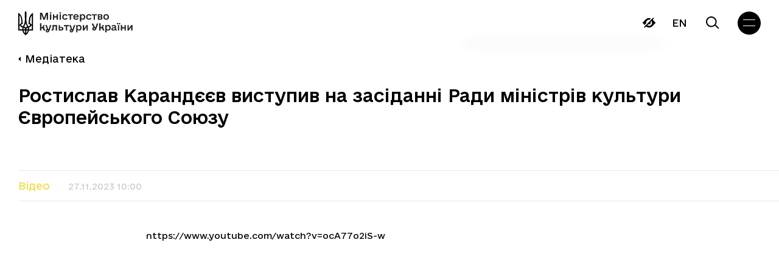

--- FILE ---
content_type: text/html; charset=UTF-8
request_url: https://mcsc.gov.ua/gallery/rostyslav-karandyeyev-vystupyv-na-zasidanni-rady-ministriv-kultury-yevropejskogo-soyuzu/
body_size: 26917
content:
<!doctype html>
<html lang="uk">

<head>
  <meta charset="UTF-8">
  <meta name="viewport" content="width=device-width, initial-scale=1">
  <link rel="profile" href="https://gmpg.org/xfn/11">

  <!-- Global site tag (gtag.js) - Google Analytics -->
	<!-- <script async src="https://www.googletagmanager.com/gtag/js?id=G-VGP2HTZYYC"></script>
	<script>
		window.dataLayer = window.dataLayer || [];

		function gtag() {
			dataLayer.push(arguments);
		}
		gtag('js', new Date());

		gtag('config', 'G-VGP2HTZYYC');
	</script> -->

  <script>
    document.addEventListener('DOMContentLoaded', () => {
        /** init gtm after 3500 seconds - this could be adjusted */
        setTimeout(initGTM, 3500);
    });
    document.addEventListener('scroll', initGTMOnEvent);
    document.addEventListener('mousemove', initGTMOnEvent);
    document.addEventListener('touchstart', initGTMOnEvent);

    function initGTMOnEvent (event) {
        initGTM();
        event.currentTarget.removeEventListener(event.type, initGTMOnEvent); // remove the event listener that got triggered
    }

    function initGTM () {
        if (window.gtmDidInit) {
            return false;
        }
        window.gtmDidInit = true; // flag to ensure script does not get added to DOM more than once.
        const script = document.createElement('script');
        script.type = 'text/javascript';
        script.async = true;
        script.onload = () => { dataLayer.push({ event: 'gtm.js', 'gtm.start': (new Date()).getTime(), 'gtm.uniqueEventId': 0 }); } // this part ensures PageViews is always tracked
        script.src = 'https://www.googletagmanager.com/gtm.js?id=G-VGP2HTZYYC';

        document.head.appendChild(script);
    }
  </script>

  <link rel="preload" href="/wp-content/themes/mkip-2022/fonts/e-Ukraine-Light.woff2" as="font" type="font/woff2" crossorigin>
  <link rel="preload" href="/wp-content/themes/mkip-2022/fonts/e-Ukraine-Regular.woff2" as="font" type="font/woff2" crossorigin>
  <link rel="preload" href="/wp-content/themes/mkip-2022/fonts/e-Ukraine-Medium.woff2" as="font" type="font/woff2" crossorigin>
  <link rel="preload" href="/wp-content/themes/mkip-2022/fonts/e-Ukraine-Bold.woff2" as="font" type="font/woff2" crossorigin>

  <meta name='robots' content='index, follow, max-image-preview:large, max-snippet:-1, max-video-preview:-1' />
<link rel="alternate" hreflang="uk" href="https://mcsc.gov.ua/gallery/rostyslav-karandyeyev-vystupyv-na-zasidanni-rady-ministriv-kultury-yevropejskogo-soyuzu/" />
<link rel="alternate" hreflang="x-default" href="https://mcsc.gov.ua/gallery/rostyslav-karandyeyev-vystupyv-na-zasidanni-rady-ministriv-kultury-yevropejskogo-soyuzu/" />

	<title>Ростислав Карандєєв виступив на засіданні Ради міністрів культури Європейського Союзу | Міністерства культури України</title>
	<link rel="canonical" href="https://mcsc.gov.ua/gallery/rostyslav-karandyeyev-vystupyv-na-zasidanni-rady-ministriv-kultury-yevropejskogo-soyuzu/" />
	<meta property="og:locale" content="uk_UA" />
	<meta property="og:type" content="article" />
	<meta property="og:title" content="Ростислав Карандєєв виступив на засіданні Ради міністрів культури Європейського Союзу | Міністерства культури України" />
	<meta property="og:url" content="https://mcsc.gov.ua/gallery/rostyslav-karandyeyev-vystupyv-na-zasidanni-rady-ministriv-kultury-yevropejskogo-soyuzu/" />
	<meta property="og:site_name" content="Міністерства культури України" />
	<meta property="article:publisher" content="https://www.facebook.com/MCIPUkraine/" />
	<meta property="article:modified_time" content="2024-01-16T11:56:40+00:00" />
	<meta property="og:image" content="https://mcsc.gov.ua/wp-content/uploads/2024/01/maxresdefault-16-jpg.webp" />
	<meta property="og:image:width" content="1280" />
	<meta property="og:image:height" content="720" />
	<meta property="og:image:type" content="image/jpeg" />
	<meta name="twitter:card" content="summary_large_image" />
	<meta name="twitter:site" content="@MKIPUkraine" />
	<meta name="twitter:label1" content="Прибл. час читання" />
	<meta name="twitter:data1" content="1 хвилина" />
	<script type="application/ld+json" class="yoast-schema-graph">{"@context":"https://schema.org","@graph":[{"@type":"WebPage","@id":"https://mcsc.gov.ua/gallery/rostyslav-karandyeyev-vystupyv-na-zasidanni-rady-ministriv-kultury-yevropejskogo-soyuzu/","url":"https://mcsc.gov.ua/gallery/rostyslav-karandyeyev-vystupyv-na-zasidanni-rady-ministriv-kultury-yevropejskogo-soyuzu/","name":"Ростислав Карандєєв виступив на засіданні Ради міністрів культури Європейського Союзу | Міністерства культури України","isPartOf":{"@id":"https://mcsc.gov.ua/#website"},"primaryImageOfPage":{"@id":"https://mcsc.gov.ua/gallery/rostyslav-karandyeyev-vystupyv-na-zasidanni-rady-ministriv-kultury-yevropejskogo-soyuzu/#primaryimage"},"image":{"@id":"https://mcsc.gov.ua/gallery/rostyslav-karandyeyev-vystupyv-na-zasidanni-rady-ministriv-kultury-yevropejskogo-soyuzu/#primaryimage"},"thumbnailUrl":"https://mcsc.gov.ua/wp-content/uploads/2024/01/maxresdefault-16-jpg.webp","datePublished":"2023-11-27T08:00:00+00:00","dateModified":"2024-01-16T11:56:40+00:00","breadcrumb":{"@id":"https://mcsc.gov.ua/gallery/rostyslav-karandyeyev-vystupyv-na-zasidanni-rady-ministriv-kultury-yevropejskogo-soyuzu/#breadcrumb"},"inLanguage":"uk","potentialAction":[{"@type":"ReadAction","target":["https://mcsc.gov.ua/gallery/rostyslav-karandyeyev-vystupyv-na-zasidanni-rady-ministriv-kultury-yevropejskogo-soyuzu/"]}]},{"@type":"ImageObject","inLanguage":"uk","@id":"https://mcsc.gov.ua/gallery/rostyslav-karandyeyev-vystupyv-na-zasidanni-rady-ministriv-kultury-yevropejskogo-soyuzu/#primaryimage","url":"https://mcsc.gov.ua/wp-content/uploads/2024/01/maxresdefault-16-jpg.webp","contentUrl":"https://mcsc.gov.ua/wp-content/uploads/2024/01/maxresdefault-16-jpg.webp","width":1280,"height":720},{"@type":"BreadcrumbList","@id":"https://mcsc.gov.ua/gallery/rostyslav-karandyeyev-vystupyv-na-zasidanni-rady-ministriv-kultury-yevropejskogo-soyuzu/#breadcrumb","itemListElement":[{"@type":"ListItem","position":1,"name":"Головна Сторінка","item":"https://mcsc.gov.ua/"},{"@type":"ListItem","position":2,"name":"Медіатека","item":"https://mcsc.gov.ua/gallery/"},{"@type":"ListItem","position":3,"name":"Ростислав Карандєєв виступив на засіданні Ради міністрів культури Європейського Союзу"}]},{"@type":"WebSite","@id":"https://mcsc.gov.ua/#website","url":"https://mcsc.gov.ua/","name":"Міністерство культури України","description":"міністерство культури України","publisher":{"@id":"https://mcsc.gov.ua/#organization"},"alternateName":"МКУ","potentialAction":[{"@type":"SearchAction","target":{"@type":"EntryPoint","urlTemplate":"https://mcsc.gov.ua/?s={search_term_string}"},"query-input":{"@type":"PropertyValueSpecification","valueRequired":true,"valueName":"search_term_string"}}],"inLanguage":"uk"},{"@type":"Organization","@id":"https://mcsc.gov.ua/#organization","name":"Міністерство культури та стратегічних комунікацій України","alternateName":"МКСК","url":"https://mcsc.gov.ua/","logo":{"@type":"ImageObject","inLanguage":"uk","@id":"https://mcsc.gov.ua/#/schema/logo/image/","url":"https://mcsc.gov.ua/wp-content/uploads/2024/09/1200h630-2.jpg","contentUrl":"https://mcsc.gov.ua/wp-content/uploads/2024/09/1200h630-2.jpg","width":1400,"height":830,"caption":"Міністерство культури та стратегічних комунікацій України"},"image":{"@id":"https://mcsc.gov.ua/#/schema/logo/image/"},"sameAs":["https://www.facebook.com/MCIPUkraine/","https://x.com/MKIPUkraine","https://www.instagram.com/mkip_ukraine/"]}]}</script>


<link rel='dns-prefetch' href='//www.googletagmanager.com' />
<link rel='dns-prefetch' href='//pagead2.googlesyndication.com' />
		<!-- This site uses the Google Analytics by MonsterInsights plugin v9.2.4 - Using Analytics tracking - https://www.monsterinsights.com/ -->
							<script src="//www.googletagmanager.com/gtag/js?id=G-PTJ6774JML"  data-cfasync="false" data-wpfc-render="false" async></script>
			<script data-cfasync="false" data-wpfc-render="false">
				var mi_version = '9.2.4';
				var mi_track_user = true;
				var mi_no_track_reason = '';
								var MonsterInsightsDefaultLocations = {"page_location":"https:\/\/mcsc.gov.ua\/gallery\/rostyslav-karandyeyev-vystupyv-na-zasidanni-rady-ministriv-kultury-yevropejskogo-soyuzu\/"};
				if ( typeof MonsterInsightsPrivacyGuardFilter === 'function' ) {
					var MonsterInsightsLocations = (typeof MonsterInsightsExcludeQuery === 'object') ? MonsterInsightsPrivacyGuardFilter( MonsterInsightsExcludeQuery ) : MonsterInsightsPrivacyGuardFilter( MonsterInsightsDefaultLocations );
				} else {
					var MonsterInsightsLocations = (typeof MonsterInsightsExcludeQuery === 'object') ? MonsterInsightsExcludeQuery : MonsterInsightsDefaultLocations;
				}

								var disableStrs = [
										'ga-disable-G-PTJ6774JML',
									];

				/* Function to detect opted out users */
				function __gtagTrackerIsOptedOut() {
					for (var index = 0; index < disableStrs.length; index++) {
						if (document.cookie.indexOf(disableStrs[index] + '=true') > -1) {
							return true;
						}
					}

					return false;
				}

				/* Disable tracking if the opt-out cookie exists. */
				if (__gtagTrackerIsOptedOut()) {
					for (var index = 0; index < disableStrs.length; index++) {
						window[disableStrs[index]] = true;
					}
				}

				/* Opt-out function */
				function __gtagTrackerOptout() {
					for (var index = 0; index < disableStrs.length; index++) {
						document.cookie = disableStrs[index] + '=true; expires=Thu, 31 Dec 2099 23:59:59 UTC; path=/';
						window[disableStrs[index]] = true;
					}
				}

				if ('undefined' === typeof gaOptout) {
					function gaOptout() {
						__gtagTrackerOptout();
					}
				}
								window.dataLayer = window.dataLayer || [];

				window.MonsterInsightsDualTracker = {
					helpers: {},
					trackers: {},
				};
				if (mi_track_user) {
					function __gtagDataLayer() {
						dataLayer.push(arguments);
					}

					function __gtagTracker(type, name, parameters) {
						if (!parameters) {
							parameters = {};
						}

						if (parameters.send_to) {
							__gtagDataLayer.apply(null, arguments);
							return;
						}

						if (type === 'event') {
														parameters.send_to = monsterinsights_frontend.v4_id;
							var hookName = name;
							if (typeof parameters['event_category'] !== 'undefined') {
								hookName = parameters['event_category'] + ':' + name;
							}

							if (typeof MonsterInsightsDualTracker.trackers[hookName] !== 'undefined') {
								MonsterInsightsDualTracker.trackers[hookName](parameters);
							} else {
								__gtagDataLayer('event', name, parameters);
							}
							
						} else {
							__gtagDataLayer.apply(null, arguments);
						}
					}

					__gtagTracker('js', new Date());
					__gtagTracker('set', {
						'developer_id.dZGIzZG': true,
											});
					if ( MonsterInsightsLocations.page_location ) {
						__gtagTracker('set', MonsterInsightsLocations);
					}
										__gtagTracker('config', 'G-PTJ6774JML', {"forceSSL":"true","link_attribution":"true"} );
															window.gtag = __gtagTracker;										(function () {
						/* https://developers.google.com/analytics/devguides/collection/analyticsjs/ */
						/* ga and __gaTracker compatibility shim. */
						var noopfn = function () {
							return null;
						};
						var newtracker = function () {
							return new Tracker();
						};
						var Tracker = function () {
							return null;
						};
						var p = Tracker.prototype;
						p.get = noopfn;
						p.set = noopfn;
						p.send = function () {
							var args = Array.prototype.slice.call(arguments);
							args.unshift('send');
							__gaTracker.apply(null, args);
						};
						var __gaTracker = function () {
							var len = arguments.length;
							if (len === 0) {
								return;
							}
							var f = arguments[len - 1];
							if (typeof f !== 'object' || f === null || typeof f.hitCallback !== 'function') {
								if ('send' === arguments[0]) {
									var hitConverted, hitObject = false, action;
									if ('event' === arguments[1]) {
										if ('undefined' !== typeof arguments[3]) {
											hitObject = {
												'eventAction': arguments[3],
												'eventCategory': arguments[2],
												'eventLabel': arguments[4],
												'value': arguments[5] ? arguments[5] : 1,
											}
										}
									}
									if ('pageview' === arguments[1]) {
										if ('undefined' !== typeof arguments[2]) {
											hitObject = {
												'eventAction': 'page_view',
												'page_path': arguments[2],
											}
										}
									}
									if (typeof arguments[2] === 'object') {
										hitObject = arguments[2];
									}
									if (typeof arguments[5] === 'object') {
										Object.assign(hitObject, arguments[5]);
									}
									if ('undefined' !== typeof arguments[1].hitType) {
										hitObject = arguments[1];
										if ('pageview' === hitObject.hitType) {
											hitObject.eventAction = 'page_view';
										}
									}
									if (hitObject) {
										action = 'timing' === arguments[1].hitType ? 'timing_complete' : hitObject.eventAction;
										hitConverted = mapArgs(hitObject);
										__gtagTracker('event', action, hitConverted);
									}
								}
								return;
							}

							function mapArgs(args) {
								var arg, hit = {};
								var gaMap = {
									'eventCategory': 'event_category',
									'eventAction': 'event_action',
									'eventLabel': 'event_label',
									'eventValue': 'event_value',
									'nonInteraction': 'non_interaction',
									'timingCategory': 'event_category',
									'timingVar': 'name',
									'timingValue': 'value',
									'timingLabel': 'event_label',
									'page': 'page_path',
									'location': 'page_location',
									'title': 'page_title',
									'referrer' : 'page_referrer',
								};
								for (arg in args) {
																		if (!(!args.hasOwnProperty(arg) || !gaMap.hasOwnProperty(arg))) {
										hit[gaMap[arg]] = args[arg];
									} else {
										hit[arg] = args[arg];
									}
								}
								return hit;
							}

							try {
								f.hitCallback();
							} catch (ex) {
							}
						};
						__gaTracker.create = newtracker;
						__gaTracker.getByName = newtracker;
						__gaTracker.getAll = function () {
							return [];
						};
						__gaTracker.remove = noopfn;
						__gaTracker.loaded = true;
						window['__gaTracker'] = __gaTracker;
					})();
									} else {
										console.log("");
					(function () {
						function __gtagTracker() {
							return null;
						}

						window['__gtagTracker'] = __gtagTracker;
						window['gtag'] = __gtagTracker;
					})();
									}
			</script>
				<!-- / Google Analytics by MonsterInsights -->
		<style id='wp-img-auto-sizes-contain-inline-css'>
img:is([sizes=auto i],[sizes^="auto," i]){contain-intrinsic-size:3000px 1500px}
/*# sourceURL=wp-img-auto-sizes-contain-inline-css */
</style>
<link rel='stylesheet' id='wp-block-library-css' href='https://mcsc.gov.ua/wp-includes/css/dist/block-library/style.min.css?ver=6.9' media='all' />
<style id='global-styles-inline-css'>
:root{--wp--preset--aspect-ratio--square: 1;--wp--preset--aspect-ratio--4-3: 4/3;--wp--preset--aspect-ratio--3-4: 3/4;--wp--preset--aspect-ratio--3-2: 3/2;--wp--preset--aspect-ratio--2-3: 2/3;--wp--preset--aspect-ratio--16-9: 16/9;--wp--preset--aspect-ratio--9-16: 9/16;--wp--preset--color--black: #000000;--wp--preset--color--cyan-bluish-gray: #abb8c3;--wp--preset--color--white: #ffffff;--wp--preset--color--pale-pink: #f78da7;--wp--preset--color--vivid-red: #cf2e2e;--wp--preset--color--luminous-vivid-orange: #ff6900;--wp--preset--color--luminous-vivid-amber: #fcb900;--wp--preset--color--light-green-cyan: #7bdcb5;--wp--preset--color--vivid-green-cyan: #00d084;--wp--preset--color--pale-cyan-blue: #8ed1fc;--wp--preset--color--vivid-cyan-blue: #0693e3;--wp--preset--color--vivid-purple: #9b51e0;--wp--preset--gradient--vivid-cyan-blue-to-vivid-purple: linear-gradient(135deg,rgb(6,147,227) 0%,rgb(155,81,224) 100%);--wp--preset--gradient--light-green-cyan-to-vivid-green-cyan: linear-gradient(135deg,rgb(122,220,180) 0%,rgb(0,208,130) 100%);--wp--preset--gradient--luminous-vivid-amber-to-luminous-vivid-orange: linear-gradient(135deg,rgb(252,185,0) 0%,rgb(255,105,0) 100%);--wp--preset--gradient--luminous-vivid-orange-to-vivid-red: linear-gradient(135deg,rgb(255,105,0) 0%,rgb(207,46,46) 100%);--wp--preset--gradient--very-light-gray-to-cyan-bluish-gray: linear-gradient(135deg,rgb(238,238,238) 0%,rgb(169,184,195) 100%);--wp--preset--gradient--cool-to-warm-spectrum: linear-gradient(135deg,rgb(74,234,220) 0%,rgb(151,120,209) 20%,rgb(207,42,186) 40%,rgb(238,44,130) 60%,rgb(251,105,98) 80%,rgb(254,248,76) 100%);--wp--preset--gradient--blush-light-purple: linear-gradient(135deg,rgb(255,206,236) 0%,rgb(152,150,240) 100%);--wp--preset--gradient--blush-bordeaux: linear-gradient(135deg,rgb(254,205,165) 0%,rgb(254,45,45) 50%,rgb(107,0,62) 100%);--wp--preset--gradient--luminous-dusk: linear-gradient(135deg,rgb(255,203,112) 0%,rgb(199,81,192) 50%,rgb(65,88,208) 100%);--wp--preset--gradient--pale-ocean: linear-gradient(135deg,rgb(255,245,203) 0%,rgb(182,227,212) 50%,rgb(51,167,181) 100%);--wp--preset--gradient--electric-grass: linear-gradient(135deg,rgb(202,248,128) 0%,rgb(113,206,126) 100%);--wp--preset--gradient--midnight: linear-gradient(135deg,rgb(2,3,129) 0%,rgb(40,116,252) 100%);--wp--preset--font-size--small: 13px;--wp--preset--font-size--medium: 20px;--wp--preset--font-size--large: 36px;--wp--preset--font-size--x-large: 42px;--wp--preset--spacing--20: 0.44rem;--wp--preset--spacing--30: 0.67rem;--wp--preset--spacing--40: 1rem;--wp--preset--spacing--50: 1.5rem;--wp--preset--spacing--60: 2.25rem;--wp--preset--spacing--70: 3.38rem;--wp--preset--spacing--80: 5.06rem;--wp--preset--shadow--natural: 6px 6px 9px rgba(0, 0, 0, 0.2);--wp--preset--shadow--deep: 12px 12px 50px rgba(0, 0, 0, 0.4);--wp--preset--shadow--sharp: 6px 6px 0px rgba(0, 0, 0, 0.2);--wp--preset--shadow--outlined: 6px 6px 0px -3px rgb(255, 255, 255), 6px 6px rgb(0, 0, 0);--wp--preset--shadow--crisp: 6px 6px 0px rgb(0, 0, 0);}:where(.is-layout-flex){gap: 0.5em;}:where(.is-layout-grid){gap: 0.5em;}body .is-layout-flex{display: flex;}.is-layout-flex{flex-wrap: wrap;align-items: center;}.is-layout-flex > :is(*, div){margin: 0;}body .is-layout-grid{display: grid;}.is-layout-grid > :is(*, div){margin: 0;}:where(.wp-block-columns.is-layout-flex){gap: 2em;}:where(.wp-block-columns.is-layout-grid){gap: 2em;}:where(.wp-block-post-template.is-layout-flex){gap: 1.25em;}:where(.wp-block-post-template.is-layout-grid){gap: 1.25em;}.has-black-color{color: var(--wp--preset--color--black) !important;}.has-cyan-bluish-gray-color{color: var(--wp--preset--color--cyan-bluish-gray) !important;}.has-white-color{color: var(--wp--preset--color--white) !important;}.has-pale-pink-color{color: var(--wp--preset--color--pale-pink) !important;}.has-vivid-red-color{color: var(--wp--preset--color--vivid-red) !important;}.has-luminous-vivid-orange-color{color: var(--wp--preset--color--luminous-vivid-orange) !important;}.has-luminous-vivid-amber-color{color: var(--wp--preset--color--luminous-vivid-amber) !important;}.has-light-green-cyan-color{color: var(--wp--preset--color--light-green-cyan) !important;}.has-vivid-green-cyan-color{color: var(--wp--preset--color--vivid-green-cyan) !important;}.has-pale-cyan-blue-color{color: var(--wp--preset--color--pale-cyan-blue) !important;}.has-vivid-cyan-blue-color{color: var(--wp--preset--color--vivid-cyan-blue) !important;}.has-vivid-purple-color{color: var(--wp--preset--color--vivid-purple) !important;}.has-black-background-color{background-color: var(--wp--preset--color--black) !important;}.has-cyan-bluish-gray-background-color{background-color: var(--wp--preset--color--cyan-bluish-gray) !important;}.has-white-background-color{background-color: var(--wp--preset--color--white) !important;}.has-pale-pink-background-color{background-color: var(--wp--preset--color--pale-pink) !important;}.has-vivid-red-background-color{background-color: var(--wp--preset--color--vivid-red) !important;}.has-luminous-vivid-orange-background-color{background-color: var(--wp--preset--color--luminous-vivid-orange) !important;}.has-luminous-vivid-amber-background-color{background-color: var(--wp--preset--color--luminous-vivid-amber) !important;}.has-light-green-cyan-background-color{background-color: var(--wp--preset--color--light-green-cyan) !important;}.has-vivid-green-cyan-background-color{background-color: var(--wp--preset--color--vivid-green-cyan) !important;}.has-pale-cyan-blue-background-color{background-color: var(--wp--preset--color--pale-cyan-blue) !important;}.has-vivid-cyan-blue-background-color{background-color: var(--wp--preset--color--vivid-cyan-blue) !important;}.has-vivid-purple-background-color{background-color: var(--wp--preset--color--vivid-purple) !important;}.has-black-border-color{border-color: var(--wp--preset--color--black) !important;}.has-cyan-bluish-gray-border-color{border-color: var(--wp--preset--color--cyan-bluish-gray) !important;}.has-white-border-color{border-color: var(--wp--preset--color--white) !important;}.has-pale-pink-border-color{border-color: var(--wp--preset--color--pale-pink) !important;}.has-vivid-red-border-color{border-color: var(--wp--preset--color--vivid-red) !important;}.has-luminous-vivid-orange-border-color{border-color: var(--wp--preset--color--luminous-vivid-orange) !important;}.has-luminous-vivid-amber-border-color{border-color: var(--wp--preset--color--luminous-vivid-amber) !important;}.has-light-green-cyan-border-color{border-color: var(--wp--preset--color--light-green-cyan) !important;}.has-vivid-green-cyan-border-color{border-color: var(--wp--preset--color--vivid-green-cyan) !important;}.has-pale-cyan-blue-border-color{border-color: var(--wp--preset--color--pale-cyan-blue) !important;}.has-vivid-cyan-blue-border-color{border-color: var(--wp--preset--color--vivid-cyan-blue) !important;}.has-vivid-purple-border-color{border-color: var(--wp--preset--color--vivid-purple) !important;}.has-vivid-cyan-blue-to-vivid-purple-gradient-background{background: var(--wp--preset--gradient--vivid-cyan-blue-to-vivid-purple) !important;}.has-light-green-cyan-to-vivid-green-cyan-gradient-background{background: var(--wp--preset--gradient--light-green-cyan-to-vivid-green-cyan) !important;}.has-luminous-vivid-amber-to-luminous-vivid-orange-gradient-background{background: var(--wp--preset--gradient--luminous-vivid-amber-to-luminous-vivid-orange) !important;}.has-luminous-vivid-orange-to-vivid-red-gradient-background{background: var(--wp--preset--gradient--luminous-vivid-orange-to-vivid-red) !important;}.has-very-light-gray-to-cyan-bluish-gray-gradient-background{background: var(--wp--preset--gradient--very-light-gray-to-cyan-bluish-gray) !important;}.has-cool-to-warm-spectrum-gradient-background{background: var(--wp--preset--gradient--cool-to-warm-spectrum) !important;}.has-blush-light-purple-gradient-background{background: var(--wp--preset--gradient--blush-light-purple) !important;}.has-blush-bordeaux-gradient-background{background: var(--wp--preset--gradient--blush-bordeaux) !important;}.has-luminous-dusk-gradient-background{background: var(--wp--preset--gradient--luminous-dusk) !important;}.has-pale-ocean-gradient-background{background: var(--wp--preset--gradient--pale-ocean) !important;}.has-electric-grass-gradient-background{background: var(--wp--preset--gradient--electric-grass) !important;}.has-midnight-gradient-background{background: var(--wp--preset--gradient--midnight) !important;}.has-small-font-size{font-size: var(--wp--preset--font-size--small) !important;}.has-medium-font-size{font-size: var(--wp--preset--font-size--medium) !important;}.has-large-font-size{font-size: var(--wp--preset--font-size--large) !important;}.has-x-large-font-size{font-size: var(--wp--preset--font-size--x-large) !important;}
/*# sourceURL=global-styles-inline-css */
</style>

<style id='classic-theme-styles-inline-css'>
/*! This file is auto-generated */
.wp-block-button__link{color:#fff;background-color:#32373c;border-radius:9999px;box-shadow:none;text-decoration:none;padding:calc(.667em + 2px) calc(1.333em + 2px);font-size:1.125em}.wp-block-file__button{background:#32373c;color:#fff;text-decoration:none}
/*# sourceURL=/wp-includes/css/classic-themes.min.css */
</style>
<link rel='stylesheet' id='wpml-blocks-css' href='https://mcsc.gov.ua/wp-content/plugins/sitepress-multilingual-cms/dist/css/blocks/styles.css?ver=4.6.13' media='all' />
<link rel='stylesheet' id='contact-form-7-css' href='https://mcsc.gov.ua/wp-content/plugins/contact-form-7/includes/css/styles.css?ver=6.1.4' media='all' />
<link rel='stylesheet' id='pojo-a11y-css' href='https://mcsc.gov.ua/wp-content/plugins/pojo-accessibility/modules/legacy/assets/css/style.min.css?ver=1.0.0' media='all' />
<link rel='stylesheet' id='slick-css' href='https://mcsc.gov.ua/wp-content/themes/mkip-2022/css/slick.css?ver=1675356052' media='all' />
<link rel='stylesheet' id='lightgallery-css' href='https://mcsc.gov.ua/wp-content/themes/mkip-2022/css/lightgallery.css?ver=1675356052' media='all' />
<link rel='stylesheet' id='swiper-css' href='https://mcsc.gov.ua/wp-content/themes/mkip-2022/css/swiper.min.css?ver=1675356052' media='all' />
<link rel='stylesheet' id='mkip-2022-style-css' href='https://mcsc.gov.ua/wp-content/themes/mkip-2022/style.min.css?ver=1710960242' media='all' />
<script id="wpml-cookie-js-extra">
var wpml_cookies = {"wp-wpml_current_language":{"value":"uk","expires":1,"path":"/"}};
var wpml_cookies = {"wp-wpml_current_language":{"value":"uk","expires":1,"path":"/"}};
//# sourceURL=wpml-cookie-js-extra
</script>
<script src="https://mcsc.gov.ua/wp-content/plugins/sitepress-multilingual-cms/res/js/cookies/language-cookie.js?ver=4.6.13" id="wpml-cookie-js" defer data-wp-strategy="defer"></script>
<script src="https://mcsc.gov.ua/wp-content/plugins/google-analytics-for-wordpress/assets/js/frontend-gtag.min.js?ver=9.2.4" id="monsterinsights-frontend-script-js" async data-wp-strategy="async"></script>
<script data-cfasync="false" data-wpfc-render="false" id='monsterinsights-frontend-script-js-extra'>var monsterinsights_frontend = {"js_events_tracking":"true","download_extensions":"doc,pdf,ppt,zip,xls,docx,pptx,xlsx","inbound_paths":"[{\"path\":\"\\\/go\\\/\",\"label\":\"affiliate\"},{\"path\":\"\\\/recommend\\\/\",\"label\":\"affiliate\"}]","home_url":"https:\/\/mcsc.gov.ua","hash_tracking":"false","v4_id":"G-PTJ6774JML"};</script>
<script src="https://mcsc.gov.ua/wp-includes/js/jquery/jquery.min.js?ver=3.7.1" id="jquery-core-js"></script>
<script src="https://mcsc.gov.ua/wp-includes/js/jquery/jquery-migrate.min.js?ver=3.4.1" id="jquery-migrate-js"></script>

<!-- Початок фрагмента тегу Google (gtag.js), доданого за допомогою Site Kit -->
<!-- Фрагмент Google Analytics, доданий Site Kit -->
<script src="https://www.googletagmanager.com/gtag/js?id=GT-PZZ9L2H" id="google_gtagjs-js" async></script>
<script id="google_gtagjs-js-after">
window.dataLayer = window.dataLayer || [];function gtag(){dataLayer.push(arguments);}
gtag("set","linker",{"domains":["mcsc.gov.ua"]});
gtag("js", new Date());
gtag("set", "developer_id.dZTNiMT", true);
gtag("config", "GT-PZZ9L2H");
//# sourceURL=google_gtagjs-js-after
</script>
<meta name="generator" content="Site Kit by Google 1.170.0" /><meta name="generator" content="performance-lab 4.0.1; plugins: ">
<style type="text/css">
#pojo-a11y-toolbar .pojo-a11y-toolbar-toggle a{ background-color: #4054b2;	color: #ffffff;}
#pojo-a11y-toolbar .pojo-a11y-toolbar-overlay, #pojo-a11y-toolbar .pojo-a11y-toolbar-overlay ul.pojo-a11y-toolbar-items.pojo-a11y-links{ border-color: #4054b2;}
body.pojo-a11y-focusable a:focus{ outline-style: solid !important;	outline-width: 1px !important;	outline-color: #FF0000 !important;}
#pojo-a11y-toolbar{ top: 100px !important;}
#pojo-a11y-toolbar .pojo-a11y-toolbar-overlay{ background-color: #ffffff;}
#pojo-a11y-toolbar .pojo-a11y-toolbar-overlay ul.pojo-a11y-toolbar-items li.pojo-a11y-toolbar-item a, #pojo-a11y-toolbar .pojo-a11y-toolbar-overlay p.pojo-a11y-toolbar-title{ color: #333333;}
#pojo-a11y-toolbar .pojo-a11y-toolbar-overlay ul.pojo-a11y-toolbar-items li.pojo-a11y-toolbar-item a.active{ background-color: #4054b2;	color: #ffffff;}
@media (max-width: 767px) { #pojo-a11y-toolbar { top: 50px !important; } }</style><script type="text/javascript">
		   var ajaxurl = "https://mcsc.gov.ua/wp-admin/admin-ajax.php";
		   var lang = "uk";
		 </script><script type="text/javascript">
		   var ajaxurl = "https://mcsc.gov.ua/wp-admin/admin-ajax.php";
		 </script>
<!-- Мета-теги Google AdSense додані Site Kit -->
<meta name="google-adsense-platform-account" content="ca-host-pub-2644536267352236">
<meta name="google-adsense-platform-domain" content="sitekit.withgoogle.com">
<!-- Кінцеві мета-теги Google AdSense, додані Site Kit -->

<!-- Фрагмент Google AdSense, доданий Site Kit -->
<script async src="https://pagead2.googlesyndication.com/pagead/js/adsbygoogle.js?client=ca-pub-2209898499367047&amp;host=ca-host-pub-2644536267352236" crossorigin="anonymous"></script>

<!-- Кінець фрагменту Google AdSense, доданого Site Kit -->
<link rel="icon" href="https://mcsc.gov.ua/wp-content/uploads/2024/09/cropped-square-2-32x32.jpg" sizes="32x32" />
<link rel="icon" href="https://mcsc.gov.ua/wp-content/uploads/2024/09/cropped-square-2-192x192.jpg" sizes="192x192" />
<link rel="apple-touch-icon" href="https://mcsc.gov.ua/wp-content/uploads/2024/09/cropped-square-2-180x180.jpg" />
<meta name="msapplication-TileImage" content="https://mcsc.gov.ua/wp-content/uploads/2024/09/cropped-square-2-270x270.jpg" />
		<style id="wp-custom-css">
			.team-member-item__thumb {flex-shrink: 0;}		</style>
		</head>

<body class="wp-singular gallery-template-default single single-gallery postid-55432 wp-custom-logo wp-theme-mkip-2022 no-sidebar" data-lang="uk">
  
  <div class="body-loader
  ">
    <div class="loader__wrap" id="loader">
      <!-- <script src="https://unpkg.com/@lottiefiles/lottie-player@latest/dist/lottie-player.js"></script> -->
      <!-- <script src="https://mcsc.gov.ua/wp-content/themes/mkip-2022/js/lottie-player.js"></script> -->
      <!--  <lottie-player src="https://mcsc.gov.ua/wp-content/themes/mkip-2022/img/loader.json"  background="transparent"  speed="1"  loop autoplay></lottie-player> -->
    </div>
  </div>

  
  <header class="header">
    <div class="wrapper">
      <div class="header__wrap">
        <a href="https://mcsc.gov.ua/" class="header__logo logo">
          <img src="https://mcsc.gov.ua/wp-content/themes/mkip-2022/img/logo1_uk.svg" class="logo-img" alt="logo" width="159" height="42">
        </a>
        <nav class="header__nav">
          <ul id="menu-golovne" class="menu menu-header"><li id="menu-item-586" class="menu-item menu-item-type-custom menu-item-object-custom menu-item-has-children menu-item-586"><a>Міністерство</a>
<ul class='sub-menu'><span class='top-gradient'></span><span class='bottom-gradient'></span><div class='sub-menu-wrap'>
	<li id="menu-item-613" class="menu-item menu-item-type-post_type menu-item-object-page menu-item-613"><a href="https://mcsc.gov.ua/pro-ministerstvo/">Про міністерство</a></li>
	<li id="menu-item-705" class="menu-item menu-item-type-post_type menu-item-object-page menu-item-705"><a href="https://mcsc.gov.ua/team/">Команда</a></li>
	<li id="menu-item-867" class="menu-item menu-item-type-post_type menu-item-object-page menu-item-867"><a href="https://mcsc.gov.ua/consultative-and-advisory-bodies/">Консультативно-дорадчі органи</a></li>
	<li id="menu-item-797" class="menu-item menu-item-type-post_type_archive menu-item-object-institutions menu-item-797"><a href="https://mcsc.gov.ua/institutions/">Підприємства та установи</a></li>
	<li id="menu-item-1934" class="menu-item menu-item-type-post_type menu-item-object-page menu-item-1934"><a href="https://mcsc.gov.ua/career/">Карʼєра</a></li>
	<li id="menu-item-912" class="menu-item menu-item-type-post_type menu-item-object-page menu-item-912"><a href="https://mcsc.gov.ua/contacts/">Контакти</a></li>
</div></ul>
</li>
<li id="menu-item-26" class="menu-item menu-item-type-custom menu-item-object-custom menu-item-has-children menu-item-26"><a>Діяльність</a>
<ul class='sub-menu'><span class='top-gradient'></span><span class='bottom-gradient'></span><div class='sub-menu-wrap'>
	<li id="menu-item-86124" class="menu-item menu-item-type-post_type menu-item-object-page menu-item-86124"><a href="https://mcsc.gov.ua/rozstrilyane-pokolinnya/novyny/">Розстріляне покоління</a></li>
	<li id="menu-item-35101" class="menu-item menu-item-type-post_type menu-item-object-page menu-item-35101"><a href="https://mcsc.gov.ua/bezbar-yernist/novyny/">Безбар’єрність</a></li>
	<li id="menu-item-4591" class="menu-item menu-item-type-post_type menu-item-object-page menu-item-4591"><a href="https://mcsc.gov.ua/biblioteky/novyny/">Бібліотеки та книговидання</a></li>
	<li id="menu-item-39894" class="menu-item menu-item-type-post_type menu-item-object-page menu-item-39894"><a href="https://mcsc.gov.ua/vidnovlennya/novyny-2/">Відновлення</a></li>
	<li id="menu-item-35915" class="menu-item menu-item-type-post_type menu-item-object-page menu-item-35915"><a href="https://mcsc.gov.ua/vnutrishnij-audyt/">Внутрішній аудит</a></li>
	<li id="menu-item-4597" class="menu-item menu-item-type-post_type menu-item-object-page menu-item-4597"><a href="https://mcsc.gov.ua/derzhavna-movna-polityka/novyny/">Державна мовна політика</a></li>
	<li id="menu-item-15705" class="menu-item menu-item-type-post_type menu-item-object-page menu-item-15705"><a href="https://mcsc.gov.ua/informatsiyna-polityka-ta-bezpeka/novyny/">Інформаційна політика</a></li>
	<li id="menu-item-4617" class="menu-item menu-item-type-post_type menu-item-object-page menu-item-4617"><a href="https://mcsc.gov.ua/kreatyvni-industrii/novyny/">Креативні індустрії</a></li>
	<li id="menu-item-4594" class="menu-item menu-item-type-post_type menu-item-object-page menu-item-4594"><a href="https://mcsc.gov.ua/kulturna-spadshchyna/novyny/">Культурна спадщина</a></li>
	<li id="menu-item-102259" class="menu-item menu-item-type-post_type menu-item-object-page menu-item-102259"><a href="https://mcsc.gov.ua/konferencziya-z-pytan-vidnovlennya-ukrayiny-2025/novyny/">Конференція з питань відновлення України 2025</a></li>
	<li id="menu-item-4598" class="menu-item menu-item-type-post_type menu-item-object-page menu-item-4598"><a href="https://mcsc.gov.ua/mizhnarodna-spivpratsia/novyny/">Міжнародна співпраця</a></li>
	<li id="menu-item-4516" class="menu-item menu-item-type-post_type menu-item-object-page menu-item-4516"><a href="https://mcsc.gov.ua/mystetstvo/news/">Мистецтво</a></li>
	<li id="menu-item-4517" class="menu-item menu-item-type-post_type menu-item-object-page menu-item-4517"><a href="https://mcsc.gov.ua/mystetska-osvita/novyny/">Мистецька освіта</a></li>
	<li id="menu-item-3250" class="menu-item menu-item-type-post_type menu-item-object-page menu-item-3250"><a href="https://mcsc.gov.ua/art-competitions/">Мистецькі конкурси</a></li>
	<li id="menu-item-706" class="menu-item menu-item-type-post_type_archive menu-item-object-projects menu-item-706"><a href="https://mcsc.gov.ua/projects/">Проєкти за підтримки МКУ</a></li>
	<li id="menu-item-103450" class="menu-item menu-item-type-post_type menu-item-object-page menu-item-103450"><a href="https://mcsc.gov.ua/mozhlyvosti-dlya-molodi/novyny/">Можливості для молоді</a></li>
	<li id="menu-item-2184" class="menu-item menu-item-type-post_type menu-item-object-page menu-item-2184"><a href="https://mcsc.gov.ua/stratehichne-planuvannia/normatyvno-pravovi-akty/">Стратегічне планування</a></li>
	<li id="menu-item-57042" class="menu-item menu-item-type-post_type menu-item-object-page menu-item-57042"><a href="https://mcsc.gov.ua/czyfrovyj-rozvytok/novyny-2/">Цифровий розвиток</a></li>
	<li id="menu-item-91924" class="menu-item menu-item-type-post_type menu-item-object-page menu-item-91924"><a href="https://mcsc.gov.ua/konferencziya-spivpraczya-zarady-stiykosti/novyny-2/">Конференція «Співпраця заради стійкості»</a></li>
	<li id="menu-item-96693" class="menu-item menu-item-type-post_type menu-item-object-page menu-item-96693"><a href="https://mcsc.gov.ua/kinematograf/novyny/">Кінематографія</a></li>
	<li id="menu-item-97473" class="menu-item menu-item-type-post_type menu-item-object-page menu-item-97473"><a href="https://mcsc.gov.ua/vnutrishnij-kontrol/normatyvno-pravovi-akty-z-pytan-organizacziyi-vnutrishnogo-kontrolyu/">Внутрішній контроль</a></li>
</div></ul>
</li>
<li id="menu-item-27" class="menu-item menu-item-type-custom menu-item-object-custom menu-item-has-children menu-item-27"><a>Законодавство</a>
<ul class='sub-menu'><span class='top-gradient'></span><span class='bottom-gradient'></span><div class='sub-menu-wrap'>
	<li id="menu-item-2324" class="menu-item menu-item-type-post_type menu-item-object-page menu-item-2324"><a href="https://mcsc.gov.ua/pravovi-zasady/">Правові засади</a></li>
	<li id="menu-item-62878" class="menu-item menu-item-type-post_type_archive menu-item-object-legislation menu-item-62878"><a href="https://mcsc.gov.ua/legislation/">Накази</a></li>
	<li id="menu-item-72184" class="menu-item menu-item-type-post_type menu-item-object-page menu-item-72184"><a href="https://mcsc.gov.ua/memoranda/">Меморандуми</a></li>
</div></ul>
</li>
<li id="menu-item-28" class="menu-item menu-item-type-custom menu-item-object-custom menu-item-has-children menu-item-28"><a>Громадянам</a>
<ul class='sub-menu'><span class='top-gradient'></span><span class='bottom-gradient'></span><div class='sub-menu-wrap'>
	<li id="menu-item-15879" class="menu-item menu-item-type-post_type menu-item-object-page menu-item-15879"><a href="https://mcsc.gov.ua/poriadok-zvernennia-hromadian-2/">Звернення громадян</a></li>
	<li id="menu-item-2568" class="menu-item menu-item-type-post_type menu-item-object-page menu-item-2568"><a href="https://mcsc.gov.ua/zakonodavstvo-shchodo-dostupu-do-publichnoi-informatsii/">Доступ до публічної інформації</a></li>
	<li id="menu-item-2567" class="menu-item menu-item-type-post_type menu-item-object-page menu-item-2567"><a href="https://mcsc.gov.ua/konsultatsii-z-hromadskistiu/">Консультації з громадськістю</a></li>
	<li id="menu-item-41678" class="menu-item menu-item-type-post_type menu-item-object-page menu-item-41678"><a href="https://mcsc.gov.ua/administratyvni-poslugy-u-sferah-ohorony-kulturnoyi-spadshhyny-vyvezennya-vvezennya-ta-povernennya-kulturnyh-czinnostej/">Адміністративні послуги</a></li>
	<li id="menu-item-2384" class="menu-item menu-item-type-post_type menu-item-object-page menu-item-2384"><a href="https://mcsc.gov.ua/biudzhet/">Фінанси</a></li>
	<li id="menu-item-2740" class="menu-item menu-item-type-post_type menu-item-object-page menu-item-2740"><a href="https://mcsc.gov.ua/bezoplatna-pervynna-pravova-dopomoha/">Безоплатна правнича допомога</a></li>
	<li id="menu-item-2924" class="menu-item menu-item-type-post_type menu-item-object-page menu-item-2924"><a href="https://mcsc.gov.ua/publichni-zakupivli/">Публічні закупівлі</a></li>
	<li id="menu-item-2799" class="menu-item menu-item-type-post_type menu-item-object-page menu-item-2799"><a href="https://mcsc.gov.ua/vidkryti-dani/">Відкриті дані</a></li>
	<li id="menu-item-2322" class="menu-item menu-item-type-post_type menu-item-object-page menu-item-2322"><a href="https://mcsc.gov.ua/rehuliatorna-polityka/">Регуляторна політика</a></li>
	<li id="menu-item-2321" class="menu-item menu-item-type-post_type menu-item-object-page menu-item-2321"><a href="https://mcsc.gov.ua/zapobihannia-koruptsii/">Запобігання корупції</a></li>
</div></ul>
</li>
<li id="menu-item-29" class="menu-item menu-item-type-custom menu-item-object-custom menu-item-has-children menu-item-29 current-menu-ancestor"><a>Медіа блок</a>
<ul class='sub-menu'><span class='top-gradient'></span><span class='bottom-gradient'></span><div class='sub-menu-wrap'>
	<li id="menu-item-550" class="menu-item menu-item-type-post_type_archive menu-item-object-news menu-item-550"><a href="https://mcsc.gov.ua/news/">Новини</a></li>
	<li id="menu-item-552" class="menu-item menu-item-type-post_type_archive menu-item-object-announcements menu-item-552"><a href="https://mcsc.gov.ua/announcements/">Оголошення</a></li>
	<li id="menu-item-553" class="menu-item menu-item-type-post_type_archive menu-item-object-events menu-item-553"><a href="https://mcsc.gov.ua/events/">Анонси</a></li>
	<li id="menu-item-554" class="menu-item menu-item-type-post_type_archive menu-item-object-gallery menu-item-554 current-menu-item"><a href="https://mcsc.gov.ua/gallery/">Медіатека</a></li>
</div></ul>
</li>
</ul>        </nav>
        <div class="header__eye vision-btn">
          <svg>
            <use xlink:href="#eye-icon"></use>
          </svg>

          <div class="header__eye-list vision-list">
            <div class="vision-list-wrap">
              <a href class="vision-list__item vision-item-resize vision-item-resize--plus" data-action="resize-plus">
                <svg class="vision-list__icon resize-plus-ico">
                  <use xlink:href="#resize-plus"></use>
                </svg>
                Збільшити розмір тексту              </a>
              <a href class="vision-list__item vision-item-resize vision-item-resize--minus" data-action="resize-minus">
                <svg class="vision-list__icon resize-minus-ico">
                  <use xlink:href="#resize-minus"></use>
                </svg>
                Зменшити розмір тексту              </a>
              <a href class="vision-list__item vision-item" data-action="grayscale">
                <svg class="vision-list__icon grayscale-ico">
                  <use xlink:href="#grayscale"></use>
                </svg>
                Відтінки сірого              </a>
              <a href class="vision-list__item vision-item" data-action="high-contrast">
                <svg class="vision-list__icon high-contrast-ico">
                  <use xlink:href="#high-contrast"></use>
                </svg>
                Високий контраст              </a>
              <a href class="vision-list__item vision-item" data-action="negative-contrast">
                <svg class="vision-list__icon negative-contrast-ico">
                  <use xlink:href="#negative-contrast"></use>
                </svg>
                Негативний контраст              </a>
              <a href class="vision-list__item vision-item" data-action="reset">
                <svg class="vision-list__icon reset-ico">
                  <use xlink:href="#reset"></use>
                </svg>
                Скинути              </a>
            </div>
          </div>
        </div>

        <div class="header__lang"><a class="lang-item" href="https://mcsc.gov.ua/en/">En</a></div>        <div class="header__search">
          <div class="header__search-btn">
            <svg>
              <use xlink:href="#search-icon"></use>
            </svg>
          </div>
        </div>
        <div class="header-search__block">
          <div class="header-search__wrap">
            <div class="header-search__icon-popup-btn" role="submit">
              <svg class="header-search__icon-popup-btn-icon">
                <use xlink:href="#search-icon"></use>
              </svg>
            </div>
            <form class="header-search__form search-form search-form--header" action="https://mcsc.gov.ua/">
              <input type="search" name="s" class="header-search__input search-form__input search-input" placeholder="Запит" />
            </form>
            <div class="header-search__close-popup">
              <svg class="header-search__close-popup-icon">
                <use xlink:href="#search-close-icon"></use>
              </svg>
            </div>
          </div>
        </div>
        <div class="header__burger burger-btn">
          <div class="burger-btn__wrap">
            <span class="burger-btn__line burger-btn__line--top"></span>
            <span class="burger-btn__line burger-btn__line--bottom"></span>
          </div>
        </div>
      </div>
    </div>
  </header>
  <div class="header__mobile mobile">
    <div class="mobile__wrap">
      <nav class="mobile__nav">
        <ul id="menu-golovne-1" class="menu menu-mobile"><li class="menu-item menu-item-type-custom menu-item-object-custom menu-item-has-children menu-item-586"><a>Міністерство</a>
<ul class='sub-menu'><span class='top-gradient'></span><span class='bottom-gradient'></span><div class='sub-menu-wrap'>
	<li class="menu-item menu-item-type-post_type menu-item-object-page menu-item-613"><a href="https://mcsc.gov.ua/pro-ministerstvo/">Про міністерство</a></li>
	<li class="menu-item menu-item-type-post_type menu-item-object-page menu-item-705"><a href="https://mcsc.gov.ua/team/">Команда</a></li>
	<li class="menu-item menu-item-type-post_type menu-item-object-page menu-item-867"><a href="https://mcsc.gov.ua/consultative-and-advisory-bodies/">Консультативно-дорадчі органи</a></li>
	<li class="menu-item menu-item-type-post_type_archive menu-item-object-institutions menu-item-797"><a href="https://mcsc.gov.ua/institutions/">Підприємства та установи</a></li>
	<li class="menu-item menu-item-type-post_type menu-item-object-page menu-item-1934"><a href="https://mcsc.gov.ua/career/">Карʼєра</a></li>
	<li class="menu-item menu-item-type-post_type menu-item-object-page menu-item-912"><a href="https://mcsc.gov.ua/contacts/">Контакти</a></li>
</div></ul>
</li>
<li class="menu-item menu-item-type-custom menu-item-object-custom menu-item-has-children menu-item-26"><a>Діяльність</a>
<ul class='sub-menu'><span class='top-gradient'></span><span class='bottom-gradient'></span><div class='sub-menu-wrap'>
	<li class="menu-item menu-item-type-post_type menu-item-object-page menu-item-86124"><a href="https://mcsc.gov.ua/rozstrilyane-pokolinnya/novyny/">Розстріляне покоління</a></li>
	<li class="menu-item menu-item-type-post_type menu-item-object-page menu-item-35101"><a href="https://mcsc.gov.ua/bezbar-yernist/novyny/">Безбар’єрність</a></li>
	<li class="menu-item menu-item-type-post_type menu-item-object-page menu-item-4591"><a href="https://mcsc.gov.ua/biblioteky/novyny/">Бібліотеки та книговидання</a></li>
	<li class="menu-item menu-item-type-post_type menu-item-object-page menu-item-39894"><a href="https://mcsc.gov.ua/vidnovlennya/novyny-2/">Відновлення</a></li>
	<li class="menu-item menu-item-type-post_type menu-item-object-page menu-item-35915"><a href="https://mcsc.gov.ua/vnutrishnij-audyt/">Внутрішній аудит</a></li>
	<li class="menu-item menu-item-type-post_type menu-item-object-page menu-item-4597"><a href="https://mcsc.gov.ua/derzhavna-movna-polityka/novyny/">Державна мовна політика</a></li>
	<li class="menu-item menu-item-type-post_type menu-item-object-page menu-item-15705"><a href="https://mcsc.gov.ua/informatsiyna-polityka-ta-bezpeka/novyny/">Інформаційна політика</a></li>
	<li class="menu-item menu-item-type-post_type menu-item-object-page menu-item-4617"><a href="https://mcsc.gov.ua/kreatyvni-industrii/novyny/">Креативні індустрії</a></li>
	<li class="menu-item menu-item-type-post_type menu-item-object-page menu-item-4594"><a href="https://mcsc.gov.ua/kulturna-spadshchyna/novyny/">Культурна спадщина</a></li>
	<li class="menu-item menu-item-type-post_type menu-item-object-page menu-item-102259"><a href="https://mcsc.gov.ua/konferencziya-z-pytan-vidnovlennya-ukrayiny-2025/novyny/">Конференція з питань відновлення України 2025</a></li>
	<li class="menu-item menu-item-type-post_type menu-item-object-page menu-item-4598"><a href="https://mcsc.gov.ua/mizhnarodna-spivpratsia/novyny/">Міжнародна співпраця</a></li>
	<li class="menu-item menu-item-type-post_type menu-item-object-page menu-item-4516"><a href="https://mcsc.gov.ua/mystetstvo/news/">Мистецтво</a></li>
	<li class="menu-item menu-item-type-post_type menu-item-object-page menu-item-4517"><a href="https://mcsc.gov.ua/mystetska-osvita/novyny/">Мистецька освіта</a></li>
	<li class="menu-item menu-item-type-post_type menu-item-object-page menu-item-3250"><a href="https://mcsc.gov.ua/art-competitions/">Мистецькі конкурси</a></li>
	<li class="menu-item menu-item-type-post_type_archive menu-item-object-projects menu-item-706"><a href="https://mcsc.gov.ua/projects/">Проєкти за підтримки МКУ</a></li>
	<li class="menu-item menu-item-type-post_type menu-item-object-page menu-item-103450"><a href="https://mcsc.gov.ua/mozhlyvosti-dlya-molodi/novyny/">Можливості для молоді</a></li>
	<li class="menu-item menu-item-type-post_type menu-item-object-page menu-item-2184"><a href="https://mcsc.gov.ua/stratehichne-planuvannia/normatyvno-pravovi-akty/">Стратегічне планування</a></li>
	<li class="menu-item menu-item-type-post_type menu-item-object-page menu-item-57042"><a href="https://mcsc.gov.ua/czyfrovyj-rozvytok/novyny-2/">Цифровий розвиток</a></li>
	<li class="menu-item menu-item-type-post_type menu-item-object-page menu-item-91924"><a href="https://mcsc.gov.ua/konferencziya-spivpraczya-zarady-stiykosti/novyny-2/">Конференція «Співпраця заради стійкості»</a></li>
	<li class="menu-item menu-item-type-post_type menu-item-object-page menu-item-96693"><a href="https://mcsc.gov.ua/kinematograf/novyny/">Кінематографія</a></li>
	<li class="menu-item menu-item-type-post_type menu-item-object-page menu-item-97473"><a href="https://mcsc.gov.ua/vnutrishnij-kontrol/normatyvno-pravovi-akty-z-pytan-organizacziyi-vnutrishnogo-kontrolyu/">Внутрішній контроль</a></li>
</div></ul>
</li>
<li class="menu-item menu-item-type-custom menu-item-object-custom menu-item-has-children menu-item-27"><a>Законодавство</a>
<ul class='sub-menu'><span class='top-gradient'></span><span class='bottom-gradient'></span><div class='sub-menu-wrap'>
	<li class="menu-item menu-item-type-post_type menu-item-object-page menu-item-2324"><a href="https://mcsc.gov.ua/pravovi-zasady/">Правові засади</a></li>
	<li class="menu-item menu-item-type-post_type_archive menu-item-object-legislation menu-item-62878"><a href="https://mcsc.gov.ua/legislation/">Накази</a></li>
	<li class="menu-item menu-item-type-post_type menu-item-object-page menu-item-72184"><a href="https://mcsc.gov.ua/memoranda/">Меморандуми</a></li>
</div></ul>
</li>
<li class="menu-item menu-item-type-custom menu-item-object-custom menu-item-has-children menu-item-28"><a>Громадянам</a>
<ul class='sub-menu'><span class='top-gradient'></span><span class='bottom-gradient'></span><div class='sub-menu-wrap'>
	<li class="menu-item menu-item-type-post_type menu-item-object-page menu-item-15879"><a href="https://mcsc.gov.ua/poriadok-zvernennia-hromadian-2/">Звернення громадян</a></li>
	<li class="menu-item menu-item-type-post_type menu-item-object-page menu-item-2568"><a href="https://mcsc.gov.ua/zakonodavstvo-shchodo-dostupu-do-publichnoi-informatsii/">Доступ до публічної інформації</a></li>
	<li class="menu-item menu-item-type-post_type menu-item-object-page menu-item-2567"><a href="https://mcsc.gov.ua/konsultatsii-z-hromadskistiu/">Консультації з громадськістю</a></li>
	<li class="menu-item menu-item-type-post_type menu-item-object-page menu-item-41678"><a href="https://mcsc.gov.ua/administratyvni-poslugy-u-sferah-ohorony-kulturnoyi-spadshhyny-vyvezennya-vvezennya-ta-povernennya-kulturnyh-czinnostej/">Адміністративні послуги</a></li>
	<li class="menu-item menu-item-type-post_type menu-item-object-page menu-item-2384"><a href="https://mcsc.gov.ua/biudzhet/">Фінанси</a></li>
	<li class="menu-item menu-item-type-post_type menu-item-object-page menu-item-2740"><a href="https://mcsc.gov.ua/bezoplatna-pervynna-pravova-dopomoha/">Безоплатна правнича допомога</a></li>
	<li class="menu-item menu-item-type-post_type menu-item-object-page menu-item-2924"><a href="https://mcsc.gov.ua/publichni-zakupivli/">Публічні закупівлі</a></li>
	<li class="menu-item menu-item-type-post_type menu-item-object-page menu-item-2799"><a href="https://mcsc.gov.ua/vidkryti-dani/">Відкриті дані</a></li>
	<li class="menu-item menu-item-type-post_type menu-item-object-page menu-item-2322"><a href="https://mcsc.gov.ua/rehuliatorna-polityka/">Регуляторна політика</a></li>
	<li class="menu-item menu-item-type-post_type menu-item-object-page menu-item-2321"><a href="https://mcsc.gov.ua/zapobihannia-koruptsii/">Запобігання корупції</a></li>
</div></ul>
</li>
<li class="menu-item menu-item-type-custom menu-item-object-custom menu-item-has-children menu-item-29 current-menu-ancestor"><a>Медіа блок</a>
<ul class='sub-menu'><span class='top-gradient'></span><span class='bottom-gradient'></span><div class='sub-menu-wrap'>
	<li class="menu-item menu-item-type-post_type_archive menu-item-object-news menu-item-550"><a href="https://mcsc.gov.ua/news/">Новини</a></li>
	<li class="menu-item menu-item-type-post_type_archive menu-item-object-announcements menu-item-552"><a href="https://mcsc.gov.ua/announcements/">Оголошення</a></li>
	<li class="menu-item menu-item-type-post_type_archive menu-item-object-events menu-item-553"><a href="https://mcsc.gov.ua/events/">Анонси</a></li>
	<li class="menu-item menu-item-type-post_type_archive menu-item-object-gallery menu-item-554 current-menu-item"><a href="https://mcsc.gov.ua/gallery/">Медіатека</a></li>
</div></ul>
</li>
</ul>      </nav>
    </div>
  </div>

<div id="primary" class="content-area">
  <main id="main" class="site-main">

          
        <div class="single-heading">
          <div class="wrapper">
            <div class="single-heading__wrap">
              <div class="single-heading__link">
                <a href="https://mcsc.gov.ua/gallery/">
                  Медіатека                </a>
              </div>
              <h1 class="single-heading__title">
                Ростислав Карандєєв виступив на засіданні Ради міністрів культури Європейського Союзу              </h1>
            </div>
            <div class="single-heading__data single-data">
              <div class="single-data__wrap">
                <div class="single-data__cell">
                                      <a href="https://mcsc.gov.ua/gallery/?gallery-type=video" class="single-data__item single-data__item--term yellow">
                      <span>Відео</span>
                    </a>
                                    <div class="single-data__item single-data__item--date">
                    <time datetime="2023-11-27T10:00:00+02:00">27.11.2023 10:00</time>
                  </div>
                </div>
              </div>
            </div>
          </div>
        </div>

        <div class="content-section">
          <div class="single-wrapper">
            <article class="article-content">
                          </article>
          </div>
        </div>

                  <div class="single-gallery-section">
            <div class="single-gallery-section__wrap single-wrapper">
              <div class="gallery-video">
                <a href="https://www.youtube.com/watch?v=ocA77o2iS-w">https://www.youtube.com/watch?v=ocA77o2iS-w</a>              </div>
            </div>
          </div>
        
        
        <div class="sharing-section">
	<div class="wrapper">
		<div class="sharing-section__wrap">
			<div class="sharing-section__content">
				<h3 class="sharing-section__title">
					Поділитися				</h3>
				<div class="sharing-list">
					<a href="https://www.facebook.com/sharer/sharer.php?u=https://mcsc.gov.ua/gallery/rostyslav-karandyeyev-vystupyv-na-zasidanni-rady-ministriv-kultury-yevropejskogo-soyuzu/" class="sharing-item" target="_blank">
						<svg class="sharing-item__icon sharing-item__icon--facebook">
							<use xlink:href="#facebook-icon"></use>
						</svg>
					</a>
					<a href="https://twitter.com/intent/tweet?url=https://mcsc.gov.ua/gallery/rostyslav-karandyeyev-vystupyv-na-zasidanni-rady-ministriv-kultury-yevropejskogo-soyuzu/" class="sharing-item" target="_blank">
						<svg class="sharing-item__icon sharing-item__icon--twitter">
							<use xlink:href="#twitter-icon"></use>
						</svg>
					</a>
					<a href="https://telegram.me/share/url?url=https://mcsc.gov.ua/gallery/rostyslav-karandyeyev-vystupyv-na-zasidanni-rady-ministriv-kultury-yevropejskogo-soyuzu/" class="sharing-item" target="_blank">
						<svg class="sharing-item__icon sharing-item__icon--telegram">
							<use xlink:href="#telegram-icon"></use>
						</svg>
					</a>
				</div>
			</div>
		</div>
	</div>
</div>

          
  </main><!-- #main -->
</div><!-- #primary -->


<footer class="footer">
	<div class="wrapper">
	<div class="footer__top">
				<div class="footer__cell footer__cell--1">
			<div class="footer__item">
			<div class="footer__lable">
				Адреса			</div>
			<div class="footer__item-value footer__item-value--text">
				Київ, вулиця Івана Франка, 19			</div>
			</div>
		</div>
				<div class="footer__cell footer__cell--2">
		<div class="footer__item">
			<div class="footer__lable">
			Соцмережі			</div>
			<div class="footer__socials">
							<a href="https://www.facebook.com/MCSCUkraine/" class="footer__socials-item" target="_blank">
				<svg class="footer__socials-icon footer__socials-icon--facebook">
					<use xlink:href="#facebook-icon"></use>
				</svg>
				</a>
										<a href="https://x.com/MCSCUkraine" class="footer__socials-item" target="_blank">
				<svg class="footer__socials-icon footer__socials-icon--twitter">
					<use xlink:href="#twitter-icon"></use>
				</svg>
				</a>
													<a href="https://www.instagram.com/mincultukraine/" class="footer__socials-item" target="_blank">
				<svg class="footer__socials-icon footer__socials-icon--instagram">
					<use xlink:href="#instagram-icon"></use>
				</svg>
				</a>
										<a href="https://t.me/mcscukraine" class="footer__socials-item" target="_blank">
				<svg class="footer__socials-icon footer__socials-icon--telegram">
					<use xlink:href="#telegram-icon"></use>
				</svg>
				</a>
										<a href="https://www.youtube.com/@MinCultUkraine" class="footer__socials-item" target="_blank">
				<svg class="footer__socials-icon footer__socials-icon--youtube">
					<use xlink:href="#youtube-icon"></use>
				</svg>
				</a>
						</div>
		</div>
		</div>
				<div class="footer__cell footer__cell--3">
						<div class="footer__item footer__item--custom">
				<div class="footer__lable">
				Пошта				</div>
				<a href="/cdn-cgi/l/email-protection#6801060e0728050b1b0b460f071e461d09" class="footer__item-value footer__item-value--link" target="_blank">
				<span class="__cf_email__" data-cfemail="ed84838b82ad808e9e8ec38a829bc3988c">[email&#160;protected]</span>				</a>
			</div>
									<div class="footer__item footer__item--custom">
				<div class="footer__lable">
				Телефон				</div>
				<a href="tel:044 235 23 78" class="footer__item-value footer__item-value--link">
				044 235 23 78				</a>
			</div>
					</div>
				<div class="footer__cell footer__cell--4">
		<div class="footer__item">
			<div class="footer__lable">
			Державні послуги онлайн			</div>
			<a href="https://diia.gov.ua/" class="footer__diia" target="_blank">
			<svg>
				<use xlink:href="#diia-icon"></use>
			</svg>
			</a>
		</div>
		</div>
	</div>
	<div class="footer__logo">
		<a href="https://mcsc.gov.ua/" class="logo">
		<img src="https://mcsc.gov.ua/wp-content/themes/mkip-2022/img/logo1_white_uk.svg" class="logo-img" alt="logo" width="98" height="32">
		</a>
	</div>
	<div class="footer__bottom">

		<div class="footer__copyright">
		©
		2026		Міністерство культури України		</div>

				<div class="footer__disclaimer">
			Весь контент доступний за ліцензією Creative Commons Attribution 4.0 International license, якщо не зазначено інше		</div>
				<a href="https://demch.co/" class="footer__dev" target="_blank">
		<span>Сайт створили —</span>
		<svg>
			<use xlink:href="#demchco-icon"></use>
		</svg>
		</a>
	</div>
	</div>
</footer>

<svg style="width: 0;height: 0; position: absolute;overflow: hidden;">
	<symbol id="eye-icon" viewBox="0 0 27 21">
	<path fill-rule="evenodd" clip-rule="evenodd" d="M17.346 1.604a9.49 9.49 0 0 0-3.848-.82 9.563 9.563 0 0 0-6.835 2.882L0 10.476l4.332 4.427 3.27-3.343a6.293 6.293 0 0 1-.092-1.082c0-3.382 2.682-6.124 5.992-6.124.361 0 .715.033 1.059.096l2.785-2.846Zm-.583 3.736 2.526-2.581c.365.28.712.587 1.038.92l6.663 6.81-6.652 6.798a9.656 9.656 0 0 1-3.137 2.142 9.487 9.487 0 0 1-7.401-.001 9.658 9.658 0 0 1-3.137-2.143l-.794-.812 2.605-2.662c1.069 1.68 2.921 2.79 5.028 2.79 3.309 0 5.992-2.741 5.992-6.123a6.153 6.153 0 0 0-2.73-5.138Zm-6.327 6.466 4.365-4.46a3.404 3.404 0 0 1 2.03 3.132c0 1.879-1.491 3.402-3.33 3.402-1.377 0-2.558-.855-3.064-2.075Z" fill="currentColor" />
	<path d="M22.02 0 3.249 19.185l1.537 1.57L23.558 1.572 22.02 0Z" fill="currentColor" />
	</symbol>
	<symbol id="search-icon" viewBox="0 0 23 21">
	<path fill-rule="evenodd" clip-rule="evenodd" d="M16.559 8.79c0 3.75-3.039 6.789-6.784 6.789a6.787 6.787 0 0 1-6.785-6.79C2.99 5.04 6.03 2 9.775 2a6.787 6.787 0 0 1 6.784 6.79Zm-.779 6.414a8.75 8.75 0 0 1-6.005 2.375c-4.852 0-8.785-3.935-8.785-8.79C.99 3.935 4.923 0 9.775 0c4.851 0 8.784 3.935 8.784 8.79a8.752 8.752 0 0 1-1.48 4.884l5.618 5.619-1.414 1.414-5.503-5.503Z" fill="currentColor" />
	</symbol>
	<symbol id="facebook-icon" viewBox="0 0 11 24">
	<path d="M2.798 23.292V12.71H0V8.9h2.798V5.646C2.798 3.089 4.451.74 8.259.74c1.542 0 2.682.148 2.682.148l-.09 3.558S9.69 4.435 8.42 4.435c-1.374 0-1.594.632-1.594 1.683V8.9h4.135l-.18 3.81H6.826v10.582H2.798Z" />
	</symbol>
	<symbol id="twitter-icon" viewBox="0 0 24 20">
	<path d="M23.738 2.688a9.405 9.405 0 0 1-2.697.74 4.708 4.708 0 0 0 2.065-2.6 9.376 9.376 0 0 1-2.983 1.14 4.699 4.699 0 0 0-8.004 4.284 13.339 13.339 0 0 1-9.681-4.908 4.699 4.699 0 0 0 1.454 6.272 4.685 4.685 0 0 1-2.128-.588v.06a4.699 4.699 0 0 0 3.768 4.606 4.731 4.731 0 0 1-2.121.08 4.7 4.7 0 0 0 4.388 3.262 9.425 9.425 0 0 1-5.834 2.011c-.375 0-.75-.021-1.121-.065a13.284 13.284 0 0 0 7.199 2.11c8.641 0 13.365-7.157 13.365-13.364 0-.201-.005-.405-.014-.607a9.548 9.548 0 0 0 2.342-2.43l.002-.003Z" />
	</symbol>
	<symbol id="linkedin-icon" viewBox="0 0 24 24">
	<path fill-rule="evenodd" clip-rule="evenodd" d="M9.273 8.116h4.325v2.155c.623-1.24 2.22-2.353 4.621-2.353 4.601 0 5.694 2.467 5.694 6.992v8.382h-4.659V15.94c0-2.577-.623-4.03-2.209-4.03-2.2 0-3.114 1.566-3.114 4.029v7.352H9.273V8.116ZM1.285 23.094h4.658V7.918H1.285v15.176ZM6.61 2.97a2.946 2.946 0 0 1-.877 2.098 3.016 3.016 0 0 1-4.237.001 2.967 2.967 0 0 1-.876-2.1c0-.788.315-1.542.877-2.1a3.012 3.012 0 0 1 4.236 0c.561.558.877 1.312.877 2.1Z" />
	</symbol>
	<symbol id="instagram-icon" viewBox="0 0 25 25">
	<path fill-rule="evenodd" clip-rule="evenodd" d="M.563 6.375a6 6 0 0 1 6-6h12.014a6 6 0 0 1 6 6v12.013a6 6 0 0 1-6 6H6.563a6 6 0 0 1-6-6V6.375ZM12.57 16.67a4.29 4.29 0 1 0 0-8.578 4.29 4.29 0 0 0 0 8.578Zm0 2a6.29 6.29 0 1 0 0-12.578 6.29 6.29 0 0 0 0 12.578Zm6.53-11.3a1.432 1.432 0 1 0 0-2.864 1.432 1.432 0 0 0 0 2.863Z" />
	</symbol>
	<symbol id="telegram-icon" viewBox="0 0 26 21">
	<path d="M22.981.292s2.281-.89 2.091 1.27c-.063.89-.633 4.004-1.077 7.372l-1.52 9.976s-.128 1.461-1.268 1.715c-1.141.254-2.852-.89-3.169-1.143-.253-.191-4.753-3.05-6.337-4.448-.444-.382-.95-1.144.063-2.034l6.654-6.354c.76-.762 1.521-2.542-1.647-.381L7.899 12.3s-1.014.636-2.916.064L.864 11.094s-1.52-.953 1.078-1.906C8.279 6.2 16.074 3.15 22.982.292Z" />
	</symbol>
	<symbol id="youtube-icon" viewBox="0 0 25 19">
	<path d="M24.483 3.55a3.09 3.09 0 0 0-2.18-2.182C20.38.851 12.667.851 12.667.851s-7.712 0-9.636.514A3.086 3.086 0 0 0 .85 3.548C.336 5.475.336 9.493.336 9.493s0 4.019.515 5.943a3.09 3.09 0 0 0 2.18 2.182c1.924.518 9.636.518 9.636.518s7.712 0 9.636-.518a3.086 3.086 0 0 0 2.18-2.182c.515-1.924.515-5.943.515-5.943s0-4.018-.515-5.942Zm-14.266 9.631V5.805l6.386 3.66-6.386 3.716Z" />
	</symbol>
	<symbol id="arrow-left" viewBox="0 0 19 9">
	<path d="M4.388.222 0 4.612 4.388 9V.222Z" fill="#fff" />
	<path opacity=".4" stroke="#fff" d="M3.61 4.5h15" />
	</symbol>
	<symbol id="arrow-right" viewBox="0 0 19 9">
	<path d="m14.225.222 4.389 4.39L14.224 9V.222Z" fill="#fff" />
	<path opacity=".4" stroke="#fff" d="M15 4.5H0" />
	</symbol>
	<symbol id="photo-type-icon" viewBox="0 0 18 14">
	<path d="M3.751 0c1.036 0 1.876.852 1.876 1.905 0 1.052-.84 1.905-1.876 1.905s-1.875-.853-1.875-1.905C1.876.852 2.716 0 3.751 0Zm13.877 14H.376c-.314 0-.488-.367-.296-.614l4.68-6.057a.376.376 0 0 1 .295-.147.37.37 0 0 1 .295.147l1.927 2.495L10.924 5.1a.376.376 0 0 1 .296-.146.37.37 0 0 1 .295.146l6.4 8.286a.376.376 0 0 1-.287.614Z" />
	</symbol>
	<symbol id="video-type-icon" viewBox="0 0 10 12">
	<path d="m.791.073 8.52 5.791-8.52 5.791V.073Z" />
	</symbol>
	<symbol id="check-icon" viewBox="0 0 96 75" fill="none">
	<path d="M8 31.333 36.43 60 88 8" />
	</symbol>
	<symbol id="pause-icon" viewBox="0 0 50 65">
	<path d="M0 0h20v65H0zM30 0h20v65H30z" />
	</symbol>
	<symbol id="demchco-icon" viewBox="0 0 90 17">
	<path d="M1.711 14.143C.531 12.92 0 11.465 0 9.778 0 8.09.531 6.577 1.711 5.354c1.122-1.222 2.597-1.862 4.426-1.862 2.125 0 3.777.815 4.957 2.386V0h1.122v15.656h-1.122V13.56c-1.18 1.571-2.832 2.386-4.957 2.386-1.83 0-3.304-.582-4.426-1.804Zm9.383-2.154V7.508C10.268 5.82 8.38 4.54 6.314 4.54c-1.475 0-2.714.523-3.717 1.513-.945.99-1.417 2.211-1.417 3.725 0 1.455.472 2.735 1.476 3.724 1.003.99 2.242 1.455 3.717 1.455 2.066-.058 3.954-1.222 4.721-2.968ZM16.287 14.201c-1.24-1.164-1.889-2.677-1.889-4.481 0-1.805.532-3.26 1.653-4.424 1.121-1.164 2.537-1.804 4.308-1.804 2.006 0 3.6.873 4.367 2.154.826 1.28 1.18 2.56 1.18 3.84v.408H15.52c0 1.513.53 2.736 1.593 3.609 1.062.93 2.36 1.396 4.013 1.396 1.416 0 2.773-.349 3.895-1.105v1.105c-.945.699-2.302 1.048-4.013 1.048-1.948 0-3.54-.524-4.721-1.746Zm8.498-5.296c0-1.688-1.24-4.365-4.426-4.365-1.417 0-2.538.465-3.423 1.338-.826.873-1.298 1.863-1.416 3.027h9.265ZM28.031 15.656V3.783h1.122v1.979c.944-1.28 2.596-2.27 4.602-2.27 2.066 0 3.364.873 3.895 2.561.944-1.455 2.715-2.56 4.84-2.56 2.714 0 4.248 1.687 4.248 4.772v7.391h-1.121V8.497c0-1.687-.472-2.793-1.24-3.259-.767-.524-1.357-.64-2.124-.64-.885 0-1.711.291-2.537.815a5.684 5.684 0 0 0-1.77 1.979c0 .582.058 1.047.058 1.222v7.042h-1.12V8.439c0-2.619-1.122-3.9-3.365-3.9-.826 0-1.652.234-2.478.757a6.336 6.336 0 0 0-1.83 1.921v8.439h-1.18ZM50.458 14.143c-1.18-1.222-1.77-2.677-1.77-4.423 0-1.688.59-3.201 1.77-4.424 1.18-1.222 2.714-1.804 4.544-1.804 1.357 0 2.537.291 3.659.931V5.53c-1.122-.64-2.302-.99-3.482-.99-1.535 0-2.774.525-3.836 1.514-1.003.99-1.534 2.212-1.534 3.725 0 1.455.53 2.735 1.534 3.725 1.062.989 2.301 1.455 3.836 1.455 1.416 0 2.655-.35 3.718-1.106v1.106c-1.063.698-2.36 1.047-3.895 1.047-1.83-.058-3.364-.64-4.544-1.862ZM62.375 15.656h-1.121V0h1.121v5.878c1.062-1.28 2.95-2.386 5.134-2.386 3.069 0 4.662 1.804 4.662 4.947v7.217H71.05V8.672c0-1.688-.531-2.91-1.357-3.434s-1.535-.698-2.479-.698c-.944 0-1.83.29-2.773.873a6.542 6.542 0 0 0-2.066 1.92v8.323ZM81.853 10.243l.059-.99-.237.117c-.59.407-1.298.64-2.065.64a3.116 3.116 0 0 1-2.124-.815c-.532-.524-.827-1.222-.827-2.037s.295-1.513.827-2.037c.59-.582 1.298-.815 2.124-.815.708 0 1.298.175 1.948.524l.176.116v-.989l-.058-.058c-.65-.35-1.358-.524-2.184-.524-1.121 0-2.065.35-2.773 1.106-.709.756-1.063 1.63-1.063 2.619 0 1.047.354 1.92 1.063 2.677a3.815 3.815 0 0 0 2.714 1.106c1.003 0 1.77-.233 2.42-.64ZM88.93 4.48c-.709-.756-1.653-1.105-2.774-1.105s-2.065.35-2.774 1.106c-.708.698-1.062 1.63-1.062 2.619 0 1.047.354 1.92 1.063 2.619.708.698 1.652 1.106 2.773 1.106 1.121 0 2.066-.35 2.774-1.106.708-.757 1.062-1.63 1.062-2.62.059-.989-.295-1.862-1.062-2.618Zm-2.715-.232c.826 0 1.534.291 2.066.815.53.524.826 1.222.826 2.037s-.295 1.513-.826 2.037c-.532.524-1.24.815-2.066.815-.826 0-1.475-.291-2.065-.815-.531-.582-.827-1.222-.827-2.037s.296-1.513.827-2.037c.53-.524 1.239-.815 2.065-.815ZM82.855 15.307c-1.653 0-3.305-.523-4.84-1.629l.532-.756c2.773 1.978 5.842 1.978 8.615 0l.532.756c-1.535 1.048-3.187 1.63-4.84 1.63Z" />
	</symbol>
	<symbol id="diia-icon" viewBox="0 0 215 51">
	<path d="M25.583.8c11.032 0 17.109 0 20.945 3.823 3.836 3.824 3.836 9.877 3.836 20.877 0 11 0 17.053-3.836 20.877-3.836 3.823-9.894 3.82-20.945 3.82-11.05 0-17.109 0-20.945-3.82C.802 42.557.802 36.503.802 25.5c0-11.003 0-17.056 3.836-20.877C8.474.803 14.55.8 25.583.8Zm0-.8C14.381 0 8.141 0 4.087 4.056.033 8.112 0 14.326 0 25.5c0 11.175 0 17.385 4.072 21.441C8.144 50.997 14.372 51 25.583 51c11.211 0 17.442 0 21.514-4.059 4.072-4.059 4.069-10.27 4.069-21.441 0-11.172 0-17.388-4.07-21.444C43.029 0 36.795 0 25.584 0Z" />
	<path d="M35.217 20.472a3.341 3.341 0 0 0-1.292.236c-.412.165-.787.41-1.102.721a3.282 3.282 0 0 0-.981 2.375 3.12 3.12 0 0 0 .678 1.922 3.15 3.15 0 0 0 1.722 1.102l-2.758 4.2h2.57l2.335-3.923h1.756v3.923h2.144V20.466l-5.072.006Zm.303 4.859a1.422 1.422 0 0 1-1.339-.913 1.409 1.409 0 0 1-.09-.563c0-.787.5-1.536 1.43-1.536h2.624v3.018l-2.625-.006ZM23.473 20.472l-.711 1.953h2.918l-1.732 6.307c-.49 1.844 1.436 3.238 3.083 2.155l3.745-2.53-1.105-1.614-3.74 2.58 2.529-8.85h-4.987ZM28.986 17.774c0 .734-.327 1.331-1.487 1.331-1.105 0-1.483-.603-1.483-1.33 0-.728.378-1.334 1.483-1.334 1.16.009 1.487.606 1.487 1.334ZM19.928 29.073V18.022h-8.232v5.9c0 2.776-.805 4.493-1.28 5.151h-.979v4.828h2.087v-2.848h7.805v2.851h2.086v-4.828l-1.487-.003Zm-6.155-5.263v-3.82h4.012v9.092H12.6c.473-.767 1.166-2.716 1.166-5.272M73.809 20.548v-9.31h-8.556v4.886c0 2.112-.118 3.528-.348 4.424h-1.163v3.99h1.799v-2.312h7.774v2.311h1.772v-3.99h-1.278Zm-7.136.03c.264-1.47.391-2.96.378-4.454v-3.238h4.932v7.692h-5.31Zm11.284-2.14h6.703c.047-.178.067-.364.057-.549 0-2.716-1.653-4.484-4.205-4.484s-4.293 1.81-4.293 4.484c0 2.571 1.565 4.482 4.438 4.482 1.817 0 3.046-.694 3.77-1.564l-1.19-1.04c-.49.636-1.305 1.128-2.58 1.128-1.538 0-2.495-.954-2.7-2.456Zm2.555-3.588c1.305 0 2.204.84 2.437 2.258h-4.962c.26-1.389 1.16-2.258 2.525-2.258Zm10.85-1.445a3.593 3.593 0 0 0-2.987 1.509l-.119-1.364h-1.513v11.567h1.74V21.07a3.567 3.567 0 0 0 2.874 1.3c2.231 0 3.8-1.81 3.8-4.48.005-2.72-1.502-4.485-3.794-4.485Zm-.465 7.49c-1.538 0-2.523-1.186-2.523-3.018 0-1.832.985-3.018 2.523-3.018 1.537 0 2.494 1.186 2.494 3.018 0 1.832-.957 3.018-2.495 3.018Zm16.479 1.33h2.089l-3.54-5.262 3.394-3.413h-2.177l-3.654 3.817V13.55h-1.741v3.847l-3.651-3.847h-2.21l3.421 3.443-3.57 5.233h2.12l2.661-4.077 1.211 1.207v2.864h1.741v-2.891l1.19-1.186 2.716 4.083Zm10.56-1.508a.479.479 0 0 1-.551-.55v-3.901c0-1.793-1.278-2.864-3.367-2.864a5.323 5.323 0 0 0-3.772 1.476l1.074 1.128a3.642 3.642 0 0 1 2.61-1.159c1.105 0 1.817.465 1.817 1.16 0 .693-.639.778-1.944.953-1.683.26-3.742.721-3.742 2.864 0 1.508 1.132 2.544 2.843 2.544a3.683 3.683 0 0 0 3.055-1.473c.115 1.01.605 1.388 1.683 1.388.203.005.407-.014.606-.057v-1.51h-.312Zm-4.729.23c-.909 0-1.423-.432-1.423-1.244 0-1.126 1.132-1.3 2.234-1.473.842-.145 1.362-.232 1.683-.434v1.128c0 1.105-1.159 2.028-2.494 2.028v-.006Zm12.743-3.172a2.007 2.007 0 0 0 1.247-1.965c0-1.563-1.187-2.257-3.103-2.257h-3.897v8.676h4.206c1.886 0 3.027-.809 3.027-2.372a2.052 2.052 0 0 0-.377-1.298 2.065 2.065 0 0 0-1.103-.784Zm-4.06-2.834h2.292c.811 0 1.304.377 1.304 1.071 0 .809-.405 1.126-1.392 1.126h-2.204V14.94Zm2.349 5.9h-2.349v-2.415h2.234c.984 0 1.565.462 1.565 1.208 0 .745-.529 1.204-1.459 1.204l.009.003Zm11.305-7.291v3.47h-4.239v-3.47h-1.722v8.676h1.741v-3.643h4.238v3.643h1.741V13.55h-1.759Zm4.526-1.207h1.926v-1.736h-1.914l-.012 1.736Zm.088 9.889h1.738V13.55h-1.738v8.682Zm16.976-8.682h-7.724v8.676h1.741v-7.143h4.239v7.143h1.744V13.55Zm6.5 8.82c2.61 0 4.408-1.81 4.408-4.48 0-2.717-1.741-4.485-4.408-4.485-2.613 0-4.411 1.81-4.411 4.484-.006 2.716 1.735 4.482 4.405 4.482h.006Zm0-1.475c-1.599 0-2.643-1.186-2.643-3.018 0-1.832 1.044-3.018 2.643-3.018 1.598 0 2.637 1.186 2.637 3.018 0 1.832-1.048 3.018-2.643 3.018h.006Zm10.209 1.476c1.859 0 3.397-.954 3.887-2.605l-1.653-.519a2.339 2.339 0 0 1-.846 1.189 2.354 2.354 0 0 1-1.388.459c-1.596 0-2.58-1.186-2.58-3.018 0-1.832.984-3.018 2.58-3.018 1.075 0 1.859.637 2.234 1.648l1.653-.519c-.49-1.648-2.001-2.604-3.887-2.604-2.58 0-4.351 1.81-4.351 4.484s1.765 4.503 4.345 4.503h.006Zm13.264-8.821h-7.061v4.481c0 2.414-.233 2.604-.987 2.604h-.463v1.59c.269.038.54.057.812.058 1.683 0 2.349-.926 2.349-4.077v-3.123h3.6v7.143h1.75V13.55Zm8.907 0-2.38 7.257-3.058-7.257h-1.913l4.09 9.255c-.321.577-.666.905-1.132.905-.754 0-.957-.579-.927-1.243l-1.595.26c0 1.33.754 2.544 2.495 2.544 1.477 0 2.422-1.156 2.988-2.716l3.218-9.005h-1.786Zm9.603 0h-6.279v8.676h1.741V15.14h4.541l-.003-1.59Zm7.599 0-4.238 6.247V13.55h-1.711v8.676h1.799l4.238-6.304v6.304h1.711V13.55h-1.799ZM68.426 40.175c2.61 0 4.408-1.81 4.408-4.481 0-2.716-1.738-4.484-4.408-4.484-2.61 0-4.408 1.81-4.408 4.484-.012 2.716 1.728 4.481 4.408 4.481Zm0-1.475c-1.596 0-2.64-1.186-2.64-3.018 0-1.832 1.044-3.018 2.64-3.018 1.595 0 2.64 1.186 2.64 3.018 0 1.832-1.057 3.018-2.64 3.018Zm12.461-7.346v3.47H76.65v-3.47h-1.741v8.677h1.74v-3.646h4.24v3.646h1.74v-8.676h-1.74Zm11.984 0h-7.052v4.482c0 2.414-.23 2.604-.984 2.604h-.466v1.59c.27.037.542.057.814.058 1.68 0 2.35-.927 2.35-4.077v-3.123h3.6v7.143h1.74l-.002-8.676Zm9.803 7.174a.483.483 0 0 1-.551-.535V34.07c0-1.792-1.275-2.863-3.364-2.863a5.326 5.326 0 0 0-3.772 1.475l1.075 1.129a3.633 3.633 0 0 1 2.61-1.159c1.101 0 1.816.465 1.816 1.159s-.639.779-1.944.953c-1.683.26-3.742.722-3.742 2.864 0 1.51 1.13 2.544 2.843 2.544a3.686 3.686 0 0 0 3.046-1.475c.115 1.01.605 1.388 1.683 1.388.203.005.407-.014.606-.057v-1.51l-.306.01Zm-4.726.229c-.909 0-1.423-.434-1.423-1.243 0-1.129 1.132-1.301 2.234-1.473.842-.145 1.362-.232 1.683-.434v1.125c0 1.102-1.162 2.025-2.494 2.025Zm10.847-8.211c1.514 0 2.495-.752 2.641-2.052l-1.363-.233a1.19 1.19 0 0 1-.398.835 1.199 1.199 0 0 1-.88.294 1.188 1.188 0 0 1-1.161-.671 1.171 1.171 0 0 1-.113-.458l-1.366.233c.146 1.3 1.133 2.052 2.64 2.052Zm2.09.809-4.239 6.246v-6.246h-1.708v8.676h1.799l4.238-6.305v6.305h1.711v-8.676h-1.801Zm10.502 0v3.47h-4.238v-3.47h-1.741v8.676h1.741v-3.646h4.238v3.646h1.741v-8.676h-1.741Z" />
	</symbol>
	<symbol id="phone-icon" viewBox="0 0 18 18">
	<path d="M18 13.42V16.956C18.0001 17.2092 17.9042 17.453 17.7316 17.6382C17.559 17.8234 17.3226 17.9363 17.07 17.954C16.633 17.984 16.276 18 16 18C7.163 18 0 10.837 0 2C0 1.724 0.015 1.367 0.046 0.93C0.0637224 0.677444 0.176581 0.441011 0.361804 0.268409C0.547026 0.0958068 0.790823 -0.000114433 1.044 2.56579e-07H4.58C4.70404 -0.000125334 4.8237 0.045859 4.91573 0.12902C5.00776 0.212182 5.0656 0.326583 5.078 0.45C5.101 0.68 5.122 0.863 5.142 1.002C5.34073 2.38892 5.748 3.73783 6.35 5.003C6.445 5.203 6.383 5.442 6.203 5.57L4.045 7.112C5.36445 10.1865 7.81455 12.6365 10.889 13.956L12.429 11.802C12.4919 11.714 12.5838 11.6509 12.6885 11.6237C12.7932 11.5964 12.9042 11.6068 13.002 11.653C14.267 12.2539 15.6156 12.6601 17.002 12.858C17.141 12.878 17.324 12.9 17.552 12.922C17.6752 12.9346 17.7894 12.9926 17.8724 13.0846C17.9553 13.1766 18.0012 13.2961 18.001 13.42H18Z" fill="#51C3C8" />
	</symbol>
	<symbol id="email-icon" viewBox="0 0 17 18">
	<path d="M16.2852 10.4414C15.8125 10.4414 15.5547 10.1836 15.5547 9.66797V5.37109C15.5547 2.19141 12.7617 0 8.80859 0C3.56641 0 0 3.60938 0 8.67969C0 13.9648 3.56641 17.4023 9.06641 17.4023C10.8711 17.4023 12.6328 16.9297 14.0508 16.1562L13.0195 14.0938C11.9023 14.8242 10.5703 15.2109 9.06641 15.2109C4.94141 15.2109 2.36328 12.7188 2.36328 8.67969C2.36328 4.8125 4.85547 2.27734 8.63672 2.27734C11.043 2.27734 12.5039 3.26562 12.5039 4.38281C12.5039 5.07031 11.8164 5.11328 9.71094 5.37109C6.61719 5.84375 4.51172 6.91797 4.51172 9.53906C4.51172 11.7305 6.23047 13.2773 8.76562 13.2773C10.5703 13.2773 12.2031 12.4609 13.0625 11.1719C13.2773 12.5898 14.0938 13.1484 15.6836 13.1484C16.2422 13.1914 16.5859 13.1484 16.8008 13.1055V10.4414H16.2852ZM9.19531 10.8711C8.07812 10.8711 7.34766 10.2695 7.34766 9.28125C7.34766 8.03516 8.37891 7.60547 10.2266 7.30469C11.2148 7.13281 11.9883 7.00391 12.5469 6.74609V8.12109C12.5469 9.625 11.043 10.8711 9.19531 10.8711Z" fill="#51C3C8" />
	</symbol>
	<symbol id="close-icon" viewBox="0 0 17 16">
	<line y1="-0.5" x2="21.1079" y2="-0.5" transform="matrix(0.710634 0.703562 -0.710634 0.703562 1 1.14893)" stroke="#F0DC45" />
	<line y1="-0.5" x2="21.1079" y2="-0.5" transform="matrix(0.710634 -0.703562 0.710634 0.703562 1 15.8506)" stroke="#F0DC45" />
	</symbol>
	<symbol id="pin-icon" viewBox="0 0 14 21">
	<path d="M13.5 6.5C13.5 9.77946 10.6254 12.5 7 12.5C3.37461 12.5 0.5 9.77946 0.5 6.5C0.5 3.22054 3.37461 0.5 7 0.5C10.6254 0.5 13.5 3.22054 13.5 6.5Z" fill="#51C3C8" stroke="#51C3C8" />
	<path d="M7 20V9" stroke="#51C3C8" stroke-width="2" stroke-linecap="round" />
	</symbol>
	<symbol id="email-icon" viewBox="0 0 19 19">
	<path d="M18.4169 11.4C17.8824 11.4 17.5908 11.1185 17.5908 10.5556V5.8642C17.5908 2.39259 14.4322 0 9.96164 0C4.03325 0 0 3.94074 0 9.47654C0 15.2469 4.03325 19 10.2532 19C12.2941 19 14.2864 18.484 15.89 17.6395L14.7238 15.3877C13.4604 16.1852 11.954 16.6074 10.2532 16.6074C5.58824 16.6074 2.67263 13.8864 2.67263 9.47654C2.67263 5.25432 5.49105 2.48642 9.76726 2.48642C12.4885 2.48642 14.1407 3.56543 14.1407 4.78519C14.1407 5.5358 13.3632 5.58272 10.9821 5.8642C7.48338 6.38025 5.1023 7.55309 5.1023 10.4148C5.1023 12.8074 7.04604 14.4963 9.91304 14.4963C11.954 14.4963 13.8005 13.6049 14.7724 12.1975C15.0153 13.7457 15.9386 14.3556 17.7366 14.3556C18.3683 14.4025 18.757 14.3556 19 14.3086V11.4H18.4169ZM10.399 11.8691C9.13555 11.8691 8.30946 11.2123 8.30946 10.1333C8.30946 8.77284 9.4757 8.3037 11.5652 7.97531C12.6829 7.78765 13.5575 7.64691 14.1893 7.36543V8.86667C14.1893 10.5086 12.4885 11.8691 10.399 11.8691Z" fill="#51C3C8" />
	</symbol>
	<symbol id="close-black-icon" viewBox="0 0 38 38">
	<circle cx="19" cy="19" r="19" fill="#currentColor" />
	<line x1="12.3536" y1="11.7885" x2="26.4957" y2="25.9307" stroke="white" />
	<line x1="11.6464" y1="25.7885" x2="25.7886" y2="11.6464" stroke="white" />
	</symbol>
	<symbol id="search-close-icon" viewBox="0 0 16 16">
	<path fill-rule="evenodd" clip-rule="evenodd" d="M0.853553 0.146447C0.658291 -0.0488155 0.341709 -0.0488155 0.146447 0.146447C-0.0488155 0.341709 -0.0488155 0.658291 0.146447 0.853553L7.29289 8L0.146447 15.1464C-0.0488155 15.3417 -0.0488155 15.6583 0.146447 15.8536C0.341709 16.0488 0.658291 16.0488 0.853553 15.8536L8 8.70711L15.1464 15.8536C15.3417 16.0488 15.6583 16.0488 15.8536 15.8536C16.0488 15.6583 16.0488 15.3417 15.8536 15.1464L8.70711 8L15.8536 0.853554C16.0488 0.658292 16.0488 0.341709 15.8536 0.146447C15.6583 -0.0488154 15.3417 -0.0488154 15.1464 0.146448L8 7.29289L0.853553 0.146447Z" fill="black" />
	</symbol>
	<symbol id="mobile-sidebar-icon" viewBox="0 0 48 48">
	<circle cx="24" cy="24" r="24" transform="rotate(90 24 24)" fill="black" />
	<path d="M28.6111 20L33 24.3889L28.6111 28.7778L28.6111 20Z" fill="white" />
	<line opacity="0.4" x1="29.3862" y1="24.2778" x2="14.3862" y2="24.2778" stroke="white" />
	</symbol>
	<symbol id="personal-icon" viewBox="0 0 17 17">
	<path d="M8.5 6.75641C10.1852 6.75641 11.5513 5.39031 11.5513 3.70513C11.5513 2.01995 10.1852 0.653846 8.5 0.653846C6.81482 0.653846 5.44872 2.01995 5.44872 3.70513C5.44872 5.39031 6.81482 6.75641 8.5 6.75641Z" fill="#51C3C8" />
	<path fill-rule="evenodd" clip-rule="evenodd" d="M4.79487 3.70513C4.79487 1.65884 6.45371 0 8.5 0C10.5463 0 12.2051 1.65884 12.2051 3.70513C12.2051 5.75142 10.5463 7.41026 8.5 7.41026C6.45371 7.41026 4.79487 5.75142 4.79487 3.70513ZM8.5 1.30769C7.17593 1.30769 6.10256 2.38106 6.10256 3.70513C6.10256 5.0292 7.17593 6.10256 8.5 6.10256C9.82407 6.10256 10.8974 5.0292 10.8974 3.70513C10.8974 2.38106 9.82407 1.30769 8.5 1.30769Z" fill="#51C3C8" />
	<path d="M0.653846 15.8231V16.3462H16.3462V15.8231C16.3462 13.8701 16.3462 12.8936 15.9661 12.1476C15.6318 11.4915 15.0983 10.958 14.4421 10.6236C13.6962 10.2436 12.7197 10.2436 10.7667 10.2436H6.23333C4.28034 10.2436 3.30384 10.2436 2.55789 10.6236C1.90172 10.958 1.36825 11.4915 1.03393 12.1476C0.653846 12.8936 0.653846 13.8701 0.653846 15.8231Z" fill="#51C3C8" />
	<path fill-rule="evenodd" clip-rule="evenodd" d="M6.20457 9.58974H10.7954C11.7476 9.58974 12.5021 9.58974 13.1103 9.63942C13.7322 9.69023 14.2584 9.79624 14.7389 10.0411C15.5181 10.4381 16.1517 11.0716 16.5487 11.8508C16.7935 12.3313 16.8995 12.8575 16.9503 13.4795C17 14.0876 17 14.8422 17 15.7943V16.3462C17 16.7073 16.7073 17 16.3462 17H0.653846C0.292737 17 2.03574e-07 16.7073 2.03574e-07 16.3462L9.9648e-08 15.7943C-4.8888e-06 14.8422 -8.83696e-06 14.0877 0.0496818 13.4795C0.100496 12.8575 0.206513 12.3313 0.451346 11.8508C0.848354 11.0716 1.48185 10.4381 2.26105 10.0411C2.74156 9.79625 3.2678 9.69023 3.88973 9.63942C4.49791 9.58974 5.25244 9.58974 6.20457 9.58974ZM2.85472 11.2062C2.32159 11.4779 1.88815 11.9113 1.61651 12.4445C1.48126 12.7099 1.39724 13.0449 1.35303 13.586C1.31021 14.1101 1.30783 14.7734 1.3077 15.6923H15.6923C15.6922 14.7734 15.6898 14.1101 15.647 13.586C15.6028 13.0449 15.5188 12.7099 15.3835 12.4445C15.1119 11.9114 14.6784 11.4779 14.1453 11.2062M2.85472 11.2062C3.12016 11.071 3.45516 10.987 3.99621 10.9428C4.5449 10.8979 5.24605 10.8974 6.23333 10.8974H10.7667C11.754 10.8974 12.4551 10.8979 13.0038 10.9428C13.5448 10.987 13.8798 11.071 14.1453 11.2062" fill="#51C3C8" />
	</symbol>
	<symbol id="clock-icon" viewBox="0 0 22 22">
	<path fill-rule="evenodd" clip-rule="evenodd" d="M1 11C1 5.47715 5.47715 1 11 1C16.5229 1 21 5.47715 21 11C21 16.5229 16.5229 21 11 21C5.47715 21 1 16.5229 1 11ZM11 2.39535C6.24778 2.39535 2.39535 6.24778 2.39535 11C2.39535 15.7522 6.24778 19.6047 11 19.6047C15.7522 19.6047 19.6047 15.7522 19.6047 11C19.6047 6.24778 15.7522 2.39535 11 2.39535Z" fill="#51C3C8" />
	<path fill-rule="evenodd" clip-rule="evenodd" d="M11.0039 4.72093C11.3892 4.72097 11.7016 5.03336 11.7015 5.41867L11.701 10.7151L15.4405 14.4547C15.713 14.7271 15.713 15.1689 15.4405 15.4413C15.1681 15.7138 14.7263 15.7138 14.4539 15.4413L10.51 11.4974C10.3791 11.3666 10.3056 11.1891 10.3056 11.004L10.3062 5.41854C10.3062 5.03322 10.6186 4.72089 11.0039 4.72093Z" fill="#51C3C8" />
	<path fill-rule="evenodd" clip-rule="evenodd" d="M1 11C1 5.47715 5.47715 1 11 1C16.5229 1 21 5.47715 21 11C21 16.5229 16.5229 21 11 21C5.47715 21 1 16.5229 1 11ZM11 2.39535C6.24778 2.39535 2.39535 6.24778 2.39535 11C2.39535 15.7522 6.24778 19.6047 11 19.6047C15.7522 19.6047 19.6047 15.7522 19.6047 11C19.6047 6.24778 15.7522 2.39535 11 2.39535Z" stroke="#51C3C8" stroke-linecap="round" stroke-linejoin="round" />
	<path fill-rule="evenodd" clip-rule="evenodd" d="M11.0039 4.72093C11.3892 4.72097 11.7016 5.03336 11.7015 5.41867L11.701 10.7151L15.4405 14.4547C15.713 14.7271 15.713 15.1689 15.4405 15.4413C15.1681 15.7138 14.7263 15.7138 14.4539 15.4413L10.51 11.4974C10.3791 11.3666 10.3056 11.1891 10.3056 11.004L10.3062 5.41854C10.3062 5.03322 10.6186 4.72089 11.0039 4.72093Z" stroke="#51C3C8" stroke-linecap="round" stroke-linejoin="round" />
	</symbol>
	<symbol id="resize-plus" viewBox="0 0 22 12">
	<path d="M1.976 12H0L5.168 0h1.79l5.167 12h-1.992L8.849 9.034H3.242L1.976 12Zm4.07-9.63L3.884 7.38h4.323L6.046 2.37ZM18.64 10.62h-1.656V7.226h-3.343V5.574h3.343V2.182h1.655v3.392H22v1.653h-3.36v3.392Z" fill="currentColor" />
	</symbol>
	<symbol id="resize-minus" viewBox="0 0 19 13">
	<path d="M2.042 13H0L5.34 0h1.85l5.34 13h-2.06L9.144 9.787H3.351L2.04 13ZM6.247 2.567 4.014 7.996H8.48l-2.234-5.43ZM19 8.808h-5.148v-1.79H19v1.79Z" fill="currentColor" />
	</symbol>
	<symbol id="grayscale" viewBox="0 0 18 13">
	<path d="M4.25 11.014 0 6.531l.769-.808 7.068 7.25a6.569 6.569 0 0 1-3.586-1.959ZM9.985 13a6.44 6.44 0 0 0 1.295-.343L2.62 3.776l-.803.846L9.985 13ZM3.669 2.675l9.012 9.243c.315-.218.616-.467.9-.747L4.478 1.835c-.077.074-.153.15-.227.228l-.582.612Z" fill="currentColor" />
	<path fill-rule="evenodd" clip-rule="evenodd" d="M5.696.908C8.252-.61 11.559-.225 13.735 2.063L18 6.531l-3.369 3.541L5.696.908Zm3.297 1.808Z" fill="currentColor" />
	</symbol>
	<symbol id="high-contrast" viewBox="0 0 14 14" fill="none">
	<path d="M7 14A7 7 0 1 0 7 0v14Z" fill="currentColor" />
	<circle cx="7" cy="7" r="6.5" transform="rotate(90 7 7)" stroke="currentColor" />
	<path d="M7 14A7 7 0 1 0 7 0v14Z" fill="currentColor" />
	</symbol>
	<symbol id="negative-contrast" viewBox="0 0 18 13">
	<path fill-rule="evenodd" clip-rule="evenodd" d="M4.25 10.95 0 6.491l4.25-4.441c2.617-2.735 6.868-2.735 9.485 0L18 6.492l-4.265 4.457c-2.617 2.735-6.868 2.735-9.484 0ZM9 8.666c1.147 0 2.077-.97 2.077-2.167 0-1.197-.93-2.167-2.077-2.167-1.147 0-2.077.97-2.077 2.167 0 1.197.93 2.167 2.077 2.167Z" fill="currentColor" />
	</symbol>
	<symbol id="reset" viewBox="0 0 11 13">
	<path d="M5.5 2.6V0L2.062 3.25 5.5 6.5V3.9c2.276 0 4.125 1.749 4.125 3.9s-1.85 3.9-4.125 3.9c-2.276 0-4.125-1.748-4.125-3.9H0C0 10.673 2.461 13 5.5 13S11 10.673 11 7.8 8.539 2.6 5.5 2.6Z" fill="currentColor" />
	</symbol>
	<symbol id="x" viewBox="0 0 16 16">
	<path fill-rule="evenodd" clip-rule="evenodd" d="M0.853553 0.146447C0.658291 -0.0488155 0.341709 -0.0488155 0.146447 0.146447C-0.0488155 0.341709 -0.0488155 0.658291 0.146447 0.853553L7.29289 8L0.146447 15.1464C-0.0488155 15.3417 -0.0488155 15.6583 0.146447 15.8536C0.341709 16.0488 0.658291 16.0488 0.853553 15.8536L8 8.70711L15.1464 15.8536C15.3417 16.0488 15.6583 16.0488 15.8536 15.8536C16.0488 15.6583 16.0488 15.3417 15.8536 15.1464L8.70711 8L15.8536 0.853554C16.0488 0.658292 16.0488 0.341709 15.8536 0.146447C15.6583 -0.0488154 15.3417 -0.0488154 15.1464 0.146448L8 7.29289L0.853553 0.146447Z" fill="currentColor" />
	</symbol>

</svg>

<script data-cfasync="false" src="/cdn-cgi/scripts/5c5dd728/cloudflare-static/email-decode.min.js"></script><script type="speculationrules">
{"prefetch":[{"source":"document","where":{"and":[{"href_matches":"/*"},{"not":{"href_matches":["/wp-*.php","/wp-admin/*","/wp-content/uploads/*","/wp-content/*","/wp-content/plugins/*","/wp-content/themes/mkip-2022/*","/*\\?(.+)"]}},{"not":{"selector_matches":"a[rel~=\"nofollow\"]"}},{"not":{"selector_matches":".no-prefetch, .no-prefetch a"}}]},"eagerness":"conservative"}]}
</script>
<script src="https://mcsc.gov.ua/wp-includes/js/dist/hooks.min.js?ver=dd5603f07f9220ed27f1" id="wp-hooks-js"></script>
<script src="https://mcsc.gov.ua/wp-includes/js/dist/i18n.min.js?ver=c26c3dc7bed366793375" id="wp-i18n-js"></script>
<script id="wp-i18n-js-after">
wp.i18n.setLocaleData( { 'text direction\u0004ltr': [ 'ltr' ] } );
//# sourceURL=wp-i18n-js-after
</script>
<script src="https://mcsc.gov.ua/wp-content/plugins/contact-form-7/includes/swv/js/index.js?ver=6.1.4" id="swv-js"></script>
<script id="contact-form-7-js-translations">
( function( domain, translations ) {
	var localeData = translations.locale_data[ domain ] || translations.locale_data.messages;
	localeData[""].domain = domain;
	wp.i18n.setLocaleData( localeData, domain );
} )( "contact-form-7", {"translation-revision-date":"2025-12-27 13:54:22+0000","generator":"GlotPress\/4.0.3","domain":"messages","locale_data":{"messages":{"":{"domain":"messages","plural-forms":"nplurals=3; plural=(n % 10 == 1 && n % 100 != 11) ? 0 : ((n % 10 >= 2 && n % 10 <= 4 && (n % 100 < 12 || n % 100 > 14)) ? 1 : 2);","lang":"uk_UA"},"This contact form is placed in the wrong place.":["\u0426\u044f \u043a\u043e\u043d\u0442\u0430\u043a\u0442\u043d\u0430 \u0444\u043e\u0440\u043c\u0430 \u0440\u043e\u0437\u043c\u0456\u0449\u0435\u043d\u0430 \u0432 \u043d\u0435\u043f\u0440\u0430\u0432\u0438\u043b\u044c\u043d\u043e\u043c\u0443 \u043c\u0456\u0441\u0446\u0456."],"Error:":["\u041f\u043e\u043c\u0438\u043b\u043a\u0430:"]}},"comment":{"reference":"includes\/js\/index.js"}} );
//# sourceURL=contact-form-7-js-translations
</script>
<script id="contact-form-7-js-before">
var wpcf7 = {
    "api": {
        "root": "https:\/\/mcsc.gov.ua\/wp-json\/",
        "namespace": "contact-form-7\/v1"
    }
};
//# sourceURL=contact-form-7-js-before
</script>
<script src="https://mcsc.gov.ua/wp-content/plugins/contact-form-7/includes/js/index.js?ver=6.1.4" id="contact-form-7-js"></script>
<script id="pojo-a11y-js-extra">
var PojoA11yOptions = {"focusable":"","remove_link_target":"","add_role_links":"1","enable_save":"1","save_expiration":"12"};
//# sourceURL=pojo-a11y-js-extra
</script>
<script src="https://mcsc.gov.ua/wp-content/plugins/pojo-accessibility/modules/legacy/assets/js/app.min.js?ver=1.0.0" id="pojo-a11y-js"></script>
<script src="https://mcsc.gov.ua/wp-includes/js/dist/vendor/moment.min.js?ver=2.30.1" id="moment-js"></script>
<script id="moment-js-after">
moment.updateLocale( 'uk', {"months":["\u0421\u0456\u0447\u0435\u043d\u044c","\u041b\u044e\u0442\u0438\u0439","\u0411\u0435\u0440\u0435\u0437\u0435\u043d\u044c","\u041a\u0432\u0456\u0442\u0435\u043d\u044c","\u0422\u0440\u0430\u0432\u0435\u043d\u044c","\u0427\u0435\u0440\u0432\u0435\u043d\u044c","\u041b\u0438\u043f\u0435\u043d\u044c","\u0421\u0435\u0440\u043f\u0435\u043d\u044c","\u0412\u0435\u0440\u0435\u0441\u0435\u043d\u044c","\u0416\u043e\u0432\u0442\u0435\u043d\u044c","\u041b\u0438\u0441\u0442\u043e\u043f\u0430\u0434","\u0413\u0440\u0443\u0434\u0435\u043d\u044c"],"monthsShort":["\u0421\u0456\u0447","\u041b\u044e\u0442","\u0411\u0435\u0440","\u041a\u0432\u0456","\u0422\u0440\u0430","\u0427\u0435\u0440","\u041b\u0438\u043f","\u0421\u0435\u0440","\u0412\u0435\u0440","\u0416\u043e\u0432","\u041b\u0438\u0441","\u0413\u0440\u0443"],"weekdays":["\u041d\u0435\u0434\u0456\u043b\u044f","\u041f\u043e\u043d\u0435\u0434\u0456\u043b\u043e\u043a","\u0412\u0456\u0432\u0442\u043e\u0440\u043e\u043a","\u0421\u0435\u0440\u0435\u0434\u0430","\u0427\u0435\u0442\u0432\u0435\u0440","\u041f\u2019\u044f\u0442\u043d\u0438\u0446\u044f","\u0421\u0443\u0431\u043e\u0442\u0430"],"weekdaysShort":["\u041d\u0434","\u041f\u043d","\u0412\u0442","\u0421\u0440","\u0427\u0442","\u041f\u0442","\u0421\u0431"],"week":{"dow":1},"longDateFormat":{"LT":"H:i","LTS":null,"L":null,"LL":"d.m.Y","LLL":"d.m.Y H:i","LLLL":null}} );
//# sourceURL=moment-js-after
</script>
<script defer src="https://mcsc.gov.ua/wp-content/themes/mkip-2022/js/smooth-scrollbar.js?ver=1677284469" id="smooth-scrollbar-js"></script>
<script src="https://mcsc.gov.ua/wp-content/themes/mkip-2022/js/slick.min.js?ver=1677284472" id="slick-js"></script>
<script defer src="https://mcsc.gov.ua/wp-content/themes/mkip-2022/js/jquery.cookie.min.js?ver=1677284469" id="jquery-cookie-js"></script>
<script src="https://mcsc.gov.ua/wp-content/themes/mkip-2022/js/lightgallery.js?ver=1677284472" id="lightgallery-js"></script>
<script src="https://mcsc.gov.ua/wp-content/themes/mkip-2022/js/swiper.min.js?ver=1677284469" id="swiper-js"></script>
<script defer src="https://mcsc.gov.ua/wp-content/themes/mkip-2022/js/bundle.min.js?ver=1710960351" id="mkip-scripts-js"></script>
		<nav id="pojo-a11y-toolbar" class="pojo-a11y-toolbar-left pojo-a11y-" role="navigation">
			<div class="pojo-a11y-toolbar-toggle">
				<a class="pojo-a11y-toolbar-link pojo-a11y-toolbar-toggle-link" href="javascript:void(0);" title="Інструмент Доступності" role="button">
					<span class="pojo-sr-only sr-only">Відкрити Панель інструментів</span>
					<svg xmlns="http://www.w3.org/2000/svg" viewBox="0 0 100 100" fill="currentColor" width="1em">
						<title>Інструмент Доступності</title>
						<g><path d="M60.4,78.9c-2.2,4.1-5.3,7.4-9.2,9.8c-4,2.4-8.3,3.6-13,3.6c-6.9,0-12.8-2.4-17.7-7.3c-4.9-4.9-7.3-10.8-7.3-17.7c0-5,1.4-9.5,4.1-13.7c2.7-4.2,6.4-7.2,10.9-9.2l-0.9-7.3c-6.3,2.3-11.4,6.2-15.3,11.8C7.9,54.4,6,60.6,6,67.3c0,5.8,1.4,11.2,4.3,16.1s6.8,8.8,11.7,11.7c4.9,2.9,10.3,4.3,16.1,4.3c7,0,13.3-2.1,18.9-6.2c5.7-4.1,9.6-9.5,11.7-16.2l-5.7-11.4C63.5,70.4,62.5,74.8,60.4,78.9z"/><path d="M93.8,71.3l-11.1,5.5L70,51.4c-0.6-1.3-1.7-2-3.2-2H41.3l-0.9-7.2h22.7v-7.2H39.6L37.5,19c2.5,0.3,4.8-0.5,6.7-2.3c1.9-1.8,2.9-4,2.9-6.6c0-2.5-0.9-4.6-2.6-6.3c-1.8-1.8-3.9-2.6-6.3-2.6c-2,0-3.8,0.6-5.4,1.8c-1.6,1.2-2.7,2.7-3.2,4.6c-0.3,1-0.4,1.8-0.3,2.3l5.4,43.5c0.1,0.9,0.5,1.6,1.2,2.3c0.7,0.6,1.5,0.9,2.4,0.9h26.4l13.4,26.7c0.6,1.3,1.7,2,3.2,2c0.6,0,1.1-0.1,1.6-0.4L97,77.7L93.8,71.3z"/></g>					</svg>
				</a>
			</div>
			<div class="pojo-a11y-toolbar-overlay">
				<div class="pojo-a11y-toolbar-inner">
					<p class="pojo-a11y-toolbar-title">Інструмент Доступності</p>

					<ul class="pojo-a11y-toolbar-items pojo-a11y-tools">
																			<li class="pojo-a11y-toolbar-item">
								<a href="#" class="pojo-a11y-toolbar-link pojo-a11y-btn-resize-font pojo-a11y-btn-resize-plus" data-action="resize-plus" data-action-group="resize" tabindex="-1" role="button">
									<span class="pojo-a11y-toolbar-icon"><svg version="1.1" xmlns="http://www.w3.org/2000/svg" width="1em" viewBox="0 0 448 448"><title>Збільшити розмір тексту</title><path fill="currentColor" d="M256 200v16c0 4.25-3.75 8-8 8h-56v56c0 4.25-3.75 8-8 8h-16c-4.25 0-8-3.75-8-8v-56h-56c-4.25 0-8-3.75-8-8v-16c0-4.25 3.75-8 8-8h56v-56c0-4.25 3.75-8 8-8h16c4.25 0 8 3.75 8 8v56h56c4.25 0 8 3.75 8 8zM288 208c0-61.75-50.25-112-112-112s-112 50.25-112 112 50.25 112 112 112 112-50.25 112-112zM416 416c0 17.75-14.25 32-32 32-8.5 0-16.75-3.5-22.5-9.5l-85.75-85.5c-29.25 20.25-64.25 31-99.75 31-97.25 0-176-78.75-176-176s78.75-176 176-176 176 78.75 176 176c0 35.5-10.75 70.5-31 99.75l85.75 85.75c5.75 5.75 9.25 14 9.25 22.5z"></path></svg></span><span class="pojo-a11y-toolbar-text">Збільшити розмір тексту</span>								</a>
							</li>

							<li class="pojo-a11y-toolbar-item">
								<a href="#" class="pojo-a11y-toolbar-link pojo-a11y-btn-resize-font pojo-a11y-btn-resize-minus" data-action="resize-minus" data-action-group="resize" tabindex="-1" role="button">
									<span class="pojo-a11y-toolbar-icon"><svg version="1.1" xmlns="http://www.w3.org/2000/svg" width="1em" viewBox="0 0 448 448"><title>Зменшити розмір тексту</title><path fill="currentColor" d="M256 200v16c0 4.25-3.75 8-8 8h-144c-4.25 0-8-3.75-8-8v-16c0-4.25 3.75-8 8-8h144c4.25 0 8 3.75 8 8zM288 208c0-61.75-50.25-112-112-112s-112 50.25-112 112 50.25 112 112 112 112-50.25 112-112zM416 416c0 17.75-14.25 32-32 32-8.5 0-16.75-3.5-22.5-9.5l-85.75-85.5c-29.25 20.25-64.25 31-99.75 31-97.25 0-176-78.75-176-176s78.75-176 176-176 176 78.75 176 176c0 35.5-10.75 70.5-31 99.75l85.75 85.75c5.75 5.75 9.25 14 9.25 22.5z"></path></svg></span><span class="pojo-a11y-toolbar-text">Зменшити розмір тексту</span>								</a>
							</li>
						
													<li class="pojo-a11y-toolbar-item">
								<a href="#" class="pojo-a11y-toolbar-link pojo-a11y-btn-background-group pojo-a11y-btn-grayscale" data-action="grayscale" data-action-group="schema" tabindex="-1" role="button">
									<span class="pojo-a11y-toolbar-icon"><svg version="1.1" xmlns="http://www.w3.org/2000/svg" width="1em" viewBox="0 0 448 448"><title>Відтінки сірого</title><path fill="currentColor" d="M15.75 384h-15.75v-352h15.75v352zM31.5 383.75h-8v-351.75h8v351.75zM55 383.75h-7.75v-351.75h7.75v351.75zM94.25 383.75h-7.75v-351.75h7.75v351.75zM133.5 383.75h-15.5v-351.75h15.5v351.75zM165 383.75h-7.75v-351.75h7.75v351.75zM180.75 383.75h-7.75v-351.75h7.75v351.75zM196.5 383.75h-7.75v-351.75h7.75v351.75zM235.75 383.75h-15.75v-351.75h15.75v351.75zM275 383.75h-15.75v-351.75h15.75v351.75zM306.5 383.75h-15.75v-351.75h15.75v351.75zM338 383.75h-15.75v-351.75h15.75v351.75zM361.5 383.75h-15.75v-351.75h15.75v351.75zM408.75 383.75h-23.5v-351.75h23.5v351.75zM424.5 383.75h-8v-351.75h8v351.75zM448 384h-15.75v-352h15.75v352z"></path></svg></span><span class="pojo-a11y-toolbar-text">Відтінки сірого</span>								</a>
							</li>
						
													<li class="pojo-a11y-toolbar-item">
								<a href="#" class="pojo-a11y-toolbar-link pojo-a11y-btn-background-group pojo-a11y-btn-high-contrast" data-action="high-contrast" data-action-group="schema" tabindex="-1" role="button">
									<span class="pojo-a11y-toolbar-icon"><svg version="1.1" xmlns="http://www.w3.org/2000/svg" width="1em" viewBox="0 0 448 448"><title>Високий контраст</title><path fill="currentColor" d="M192 360v-272c-75 0-136 61-136 136s61 136 136 136zM384 224c0 106-86 192-192 192s-192-86-192-192 86-192 192-192 192 86 192 192z"></path></svg></span><span class="pojo-a11y-toolbar-text">Високий контраст</span>								</a>
							</li>
						
													<li class="pojo-a11y-toolbar-item">
								<a href="#" class="pojo-a11y-toolbar-link pojo-a11y-btn-background-group pojo-a11y-btn-negative-contrast" data-action="negative-contrast" data-action-group="schema" tabindex="-1" role="button">

									<span class="pojo-a11y-toolbar-icon"><svg version="1.1" xmlns="http://www.w3.org/2000/svg" width="1em" viewBox="0 0 448 448"><title>Негативний контраст</title><path fill="currentColor" d="M416 240c-23.75-36.75-56.25-68.25-95.25-88.25 10 17 15.25 36.5 15.25 56.25 0 61.75-50.25 112-112 112s-112-50.25-112-112c0-19.75 5.25-39.25 15.25-56.25-39 20-71.5 51.5-95.25 88.25 42.75 66 111.75 112 192 112s149.25-46 192-112zM236 144c0-6.5-5.5-12-12-12-41.75 0-76 34.25-76 76 0 6.5 5.5 12 12 12s12-5.5 12-12c0-28.5 23.5-52 52-52 6.5 0 12-5.5 12-12zM448 240c0 6.25-2 12-5 17.25-46 75.75-130.25 126.75-219 126.75s-173-51.25-219-126.75c-3-5.25-5-11-5-17.25s2-12 5-17.25c46-75.5 130.25-126.75 219-126.75s173 51.25 219 126.75c3 5.25 5 11 5 17.25z"></path></svg></span><span class="pojo-a11y-toolbar-text">Негативний контраст</span>								</a>
							</li>
						
													<li class="pojo-a11y-toolbar-item">
								<a href="#" class="pojo-a11y-toolbar-link pojo-a11y-btn-background-group pojo-a11y-btn-light-background" data-action="light-background" data-action-group="schema" tabindex="-1" role="button">
									<span class="pojo-a11y-toolbar-icon"><svg version="1.1" xmlns="http://www.w3.org/2000/svg" width="1em" viewBox="0 0 448 448"><title>Світлий фон</title><path fill="currentColor" d="M184 144c0 4.25-3.75 8-8 8s-8-3.75-8-8c0-17.25-26.75-24-40-24-4.25 0-8-3.75-8-8s3.75-8 8-8c23.25 0 56 12.25 56 40zM224 144c0-50-50.75-80-96-80s-96 30-96 80c0 16 6.5 32.75 17 45 4.75 5.5 10.25 10.75 15.25 16.5 17.75 21.25 32.75 46.25 35.25 74.5h57c2.5-28.25 17.5-53.25 35.25-74.5 5-5.75 10.5-11 15.25-16.5 10.5-12.25 17-29 17-45zM256 144c0 25.75-8.5 48-25.75 67s-40 45.75-42 72.5c7.25 4.25 11.75 12.25 11.75 20.5 0 6-2.25 11.75-6.25 16 4 4.25 6.25 10 6.25 16 0 8.25-4.25 15.75-11.25 20.25 2 3.5 3.25 7.75 3.25 11.75 0 16.25-12.75 24-27.25 24-6.5 14.5-21 24-36.75 24s-30.25-9.5-36.75-24c-14.5 0-27.25-7.75-27.25-24 0-4 1.25-8.25 3.25-11.75-7-4.5-11.25-12-11.25-20.25 0-6 2.25-11.75 6.25-16-4-4.25-6.25-10-6.25-16 0-8.25 4.5-16.25 11.75-20.5-2-26.75-24.75-53.5-42-72.5s-25.75-41.25-25.75-67c0-68 64.75-112 128-112s128 44 128 112z"></path></svg></span><span class="pojo-a11y-toolbar-text">Світлий фон</span>								</a>
							</li>
						
													<li class="pojo-a11y-toolbar-item">
								<a href="#" class="pojo-a11y-toolbar-link pojo-a11y-btn-links-underline" data-action="links-underline" data-action-group="toggle" tabindex="-1" role="button">
									<span class="pojo-a11y-toolbar-icon"><svg version="1.1" xmlns="http://www.w3.org/2000/svg" width="1em" viewBox="0 0 448 448"><title>Посилання підкреслення</title><path fill="currentColor" d="M364 304c0-6.5-2.5-12.5-7-17l-52-52c-4.5-4.5-10.75-7-17-7-7.25 0-13 2.75-18 8 8.25 8.25 18 15.25 18 28 0 13.25-10.75 24-24 24-12.75 0-19.75-9.75-28-18-5.25 5-8.25 10.75-8.25 18.25 0 6.25 2.5 12.5 7 17l51.5 51.75c4.5 4.5 10.75 6.75 17 6.75s12.5-2.25 17-6.5l36.75-36.5c4.5-4.5 7-10.5 7-16.75zM188.25 127.75c0-6.25-2.5-12.5-7-17l-51.5-51.75c-4.5-4.5-10.75-7-17-7s-12.5 2.5-17 6.75l-36.75 36.5c-4.5 4.5-7 10.5-7 16.75 0 6.5 2.5 12.5 7 17l52 52c4.5 4.5 10.75 6.75 17 6.75 7.25 0 13-2.5 18-7.75-8.25-8.25-18-15.25-18-28 0-13.25 10.75-24 24-24 12.75 0 19.75 9.75 28 18 5.25-5 8.25-10.75 8.25-18.25zM412 304c0 19-7.75 37.5-21.25 50.75l-36.75 36.5c-13.5 13.5-31.75 20.75-50.75 20.75-19.25 0-37.5-7.5-51-21.25l-51.5-51.75c-13.5-13.5-20.75-31.75-20.75-50.75 0-19.75 8-38.5 22-52.25l-22-22c-13.75 14-32.25 22-52 22-19 0-37.5-7.5-51-21l-52-52c-13.75-13.75-21-31.75-21-51 0-19 7.75-37.5 21.25-50.75l36.75-36.5c13.5-13.5 31.75-20.75 50.75-20.75 19.25 0 37.5 7.5 51 21.25l51.5 51.75c13.5 13.5 20.75 31.75 20.75 50.75 0 19.75-8 38.5-22 52.25l22 22c13.75-14 32.25-22 52-22 19 0 37.5 7.5 51 21l52 52c13.75 13.75 21 31.75 21 51z"></path></svg></span><span class="pojo-a11y-toolbar-text">Посилання підкреслення</span>								</a>
							</li>
						
													<li class="pojo-a11y-toolbar-item">
								<a href="#" class="pojo-a11y-toolbar-link pojo-a11y-btn-readable-font" data-action="readable-font" data-action-group="toggle" tabindex="-1" role="button">
									<span class="pojo-a11y-toolbar-icon"><svg version="1.1" xmlns="http://www.w3.org/2000/svg" width="1em" viewBox="0 0 448 448"><title>Для читання шрифт</title><path fill="currentColor" d="M181.25 139.75l-42.5 112.5c24.75 0.25 49.5 1 74.25 1 4.75 0 9.5-0.25 14.25-0.5-13-38-28.25-76.75-46-113zM0 416l0.5-19.75c23.5-7.25 49-2.25 59.5-29.25l59.25-154 70-181h32c1 1.75 2 3.5 2.75 5.25l51.25 120c18.75 44.25 36 89 55 133 11.25 26 20 52.75 32.5 78.25 1.75 4 5.25 11.5 8.75 14.25 8.25 6.5 31.25 8 43 12.5 0.75 4.75 1.5 9.5 1.5 14.25 0 2.25-0.25 4.25-0.25 6.5-31.75 0-63.5-4-95.25-4-32.75 0-65.5 2.75-98.25 3.75 0-6.5 0.25-13 1-19.5l32.75-7c6.75-1.5 20-3.25 20-12.5 0-9-32.25-83.25-36.25-93.5l-112.5-0.5c-6.5 14.5-31.75 80-31.75 89.5 0 19.25 36.75 20 51 22 0.25 4.75 0.25 9.5 0.25 14.5 0 2.25-0.25 4.5-0.5 6.75-29 0-58.25-5-87.25-5-3.5 0-8.5 1.5-12 2-15.75 2.75-31.25 3.5-47 3.5z"></path></svg></span><span class="pojo-a11y-toolbar-text">Для читання шрифт</span>								</a>
							</li>
																		<li class="pojo-a11y-toolbar-item">
							<a href="#" class="pojo-a11y-toolbar-link pojo-a11y-btn-reset" data-action="reset" tabindex="-1" role="button">
								<span class="pojo-a11y-toolbar-icon"><svg version="1.1" xmlns="http://www.w3.org/2000/svg" width="1em" viewBox="0 0 448 448"><title>Скинути</title><path fill="currentColor" d="M384 224c0 105.75-86.25 192-192 192-57.25 0-111.25-25.25-147.75-69.25-2.5-3.25-2.25-8 0.5-10.75l34.25-34.5c1.75-1.5 4-2.25 6.25-2.25 2.25 0.25 4.5 1.25 5.75 3 24.5 31.75 61.25 49.75 101 49.75 70.5 0 128-57.5 128-128s-57.5-128-128-128c-32.75 0-63.75 12.5-87 34.25l34.25 34.5c4.75 4.5 6 11.5 3.5 17.25-2.5 6-8.25 10-14.75 10h-112c-8.75 0-16-7.25-16-16v-112c0-6.5 4-12.25 10-14.75 5.75-2.5 12.75-1.25 17.25 3.5l32.5 32.25c35.25-33.25 83-53 132.25-53 105.75 0 192 86.25 192 192z"></path></svg></span>
								<span class="pojo-a11y-toolbar-text">Скинути</span>
							</a>
						</li>
					</ul>
									</div>
			</div>
		</nav>
		<script type="text/javascript">
window.addEventListener("load", function(event) {
jQuery(".cfx_form_main,.wpcf7-form,.wpforms-form,.gform_wrapper form").each(function(){
var form=jQuery(this); 
var screen_width=""; var screen_height="";
 if(screen_width == ""){
 if(screen){
   screen_width=screen.width;  
 }else{
     screen_width=jQuery(window).width();
 }    }  
  if(screen_height == ""){
 if(screen){
   screen_height=screen.height;  
 }else{
     screen_height=jQuery(window).height();
 }    }
form.append('<input type="hidden" name="vx_width" value="'+screen_width+'">');
form.append('<input type="hidden" name="vx_height" value="'+screen_height+'">');
form.append('<input type="hidden" name="vx_url" value="'+window.location.href+'">');  
}); 

});
</script> 

<script defer src="https://static.cloudflareinsights.com/beacon.min.js/vcd15cbe7772f49c399c6a5babf22c1241717689176015" integrity="sha512-ZpsOmlRQV6y907TI0dKBHq9Md29nnaEIPlkf84rnaERnq6zvWvPUqr2ft8M1aS28oN72PdrCzSjY4U6VaAw1EQ==" data-cf-beacon='{"version":"2024.11.0","token":"d6bdb1b28d5147928ab9f3bccc50ae88","r":1,"server_timing":{"name":{"cfCacheStatus":true,"cfEdge":true,"cfExtPri":true,"cfL4":true,"cfOrigin":true,"cfSpeedBrain":true},"location_startswith":null}}' crossorigin="anonymous"></script>
</body>

</html>


--- FILE ---
content_type: text/html; charset=utf-8
request_url: https://www.google.com/recaptcha/api2/aframe
body_size: 259
content:
<!DOCTYPE HTML><html><head><meta http-equiv="content-type" content="text/html; charset=UTF-8"></head><body><script nonce="KUnjWAPyxKqZEr2CrwDmuw">/** Anti-fraud and anti-abuse applications only. See google.com/recaptcha */ try{var clients={'sodar':'https://pagead2.googlesyndication.com/pagead/sodar?'};window.addEventListener("message",function(a){try{if(a.source===window.parent){var b=JSON.parse(a.data);var c=clients[b['id']];if(c){var d=document.createElement('img');d.src=c+b['params']+'&rc='+(localStorage.getItem("rc::a")?sessionStorage.getItem("rc::b"):"");window.document.body.appendChild(d);sessionStorage.setItem("rc::e",parseInt(sessionStorage.getItem("rc::e")||0)+1);localStorage.setItem("rc::h",'1768722085120');}}}catch(b){}});window.parent.postMessage("_grecaptcha_ready", "*");}catch(b){}</script></body></html>